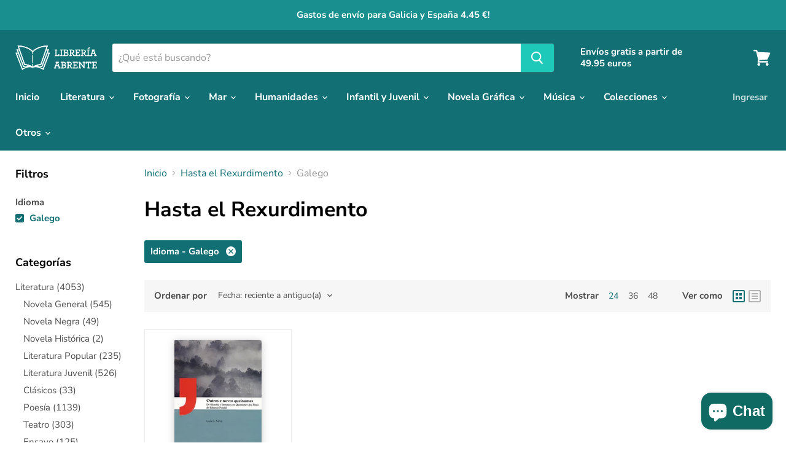

--- FILE ---
content_type: text/html; charset=utf-8
request_url: https://libreriaabrente.es/collections/hasta-el-rexurdimento?constraint=idioma_galego&view=view-24&grid_list
body_size: 27989
content:
<!doctype html>
<html class="no-js no-touch" lang="es">
  <head>
    <meta charset="utf-8">
    <meta http-equiv="x-ua-compatible" content="IE=edge">

    <link rel="preconnect" href="https://cdn.shopify.com">
    <link rel="preconnect" href="https://fonts.shopifycdn.com">
    <link rel="preconnect" href="https://v.shopify.com">
    <link rel="preconnect" href="https://cdn.shopifycloud.com">

    <title>Hasta el Rexurdimento



        
 — Etiquetado &quot;Idioma: Galego&quot;
 — Librería Abrente</title>

    

    
  <link rel="shortcut icon" href="//libreriaabrente.es/cdn/shop/files/favicon_32x32.png?v=1614290294" type="image/png">


    
      <meta name="robots" content="noindex" />
      <link rel="canonical" href="https://libreriaabrente.es/collections/hasta-el-rexurdimento" />
    

    <meta name="viewport" content="width=device-width">

    
    















<meta property="og:site_name" content="Librería Abrente">
<meta property="og:url" content="https://libreriaabrente.es/collections/hasta-el-rexurdimento?constraint=idioma_galego">
<meta property="og:title" content="Hasta el Rexurdimento">
<meta property="og:type" content="website">
<meta property="og:description" content="Librería galega desde 1979. Galicia e a cultura galega a nosa razón de ser.
Tenda online especializada en  libros de literatura galega, mar e cultura mariñeira, medio ambiente, banda deseñada, fotografía, historia, arte, música, tradicións, viaxes,e revistas de Galicia.">













  <meta name="twitter:site" content="@LibreriaAbrente">








<meta name="twitter:title" content="Hasta el Rexurdimento">
<meta name="twitter:description" content="Librería galega desde 1979. Galicia e a cultura galega a nosa razón de ser.
Tenda online especializada en  libros de literatura galega, mar e cultura mariñeira, medio ambiente, banda deseñada, fotografía, historia, arte, música, tradicións, viaxes,e revistas de Galicia.">





    <link rel="preload" href="//libreriaabrente.es/cdn/fonts/nunito_sans/nunitosans_n7.25d963ed46da26098ebeab731e90d8802d989fa5.woff2" as="font" crossorigin="anonymous">
    <link rel="preload" as="style" href="//libreriaabrente.es/cdn/shop/t/5/assets/theme.css?v=103021343133569954271756457194">

    <script>window.performance && window.performance.mark && window.performance.mark('shopify.content_for_header.start');</script><meta name="google-site-verification" content="KQjAPjqLGFI_rvFieil9GDynX5usKaBhsn8Q4cl2Ino">
<meta id="shopify-digital-wallet" name="shopify-digital-wallet" content="/29600972848/digital_wallets/dialog">
<link rel="alternate" type="application/atom+xml" title="Feed" href="/collections/hasta-el-rexurdimento.atom" />
<link rel="alternate" hreflang="x-default" href="https://libreriaabrente.es/collections/hasta-el-rexurdimento?constraint=idioma_galego">
<link rel="alternate" hreflang="es" href="https://libreriaabrente.es/collections/hasta-el-rexurdimento?constraint=idioma_galego">
<link rel="alternate" hreflang="gl" href="https://libreriaabrente.es/gl/collections/hasta-el-rexurdimento?constraint=idioma_galego">
<link rel="alternate" type="application/json+oembed" href="https://libreriaabrente.es/collections/hasta-el-rexurdimento.oembed?constraint=idioma_galego">
<script async="async" src="/checkouts/internal/preloads.js?locale=es-ES"></script>
<script id="shopify-features" type="application/json">{"accessToken":"b474f5ac894173063051917824c56cd8","betas":["rich-media-storefront-analytics"],"domain":"libreriaabrente.es","predictiveSearch":true,"shopId":29600972848,"locale":"es"}</script>
<script>var Shopify = Shopify || {};
Shopify.shop = "libreria-abrente.myshopify.com";
Shopify.locale = "es";
Shopify.currency = {"active":"EUR","rate":"1.0"};
Shopify.country = "ES";
Shopify.theme = {"name":"Empire","id":83019694128,"schema_name":"Empire","schema_version":"5.5.0","theme_store_id":838,"role":"main"};
Shopify.theme.handle = "null";
Shopify.theme.style = {"id":null,"handle":null};
Shopify.cdnHost = "libreriaabrente.es/cdn";
Shopify.routes = Shopify.routes || {};
Shopify.routes.root = "/";</script>
<script type="module">!function(o){(o.Shopify=o.Shopify||{}).modules=!0}(window);</script>
<script>!function(o){function n(){var o=[];function n(){o.push(Array.prototype.slice.apply(arguments))}return n.q=o,n}var t=o.Shopify=o.Shopify||{};t.loadFeatures=n(),t.autoloadFeatures=n()}(window);</script>
<script id="shop-js-analytics" type="application/json">{"pageType":"collection"}</script>
<script defer="defer" async type="module" src="//libreriaabrente.es/cdn/shopifycloud/shop-js/modules/v2/client.init-shop-cart-sync_2Gr3Q33f.es.esm.js"></script>
<script defer="defer" async type="module" src="//libreriaabrente.es/cdn/shopifycloud/shop-js/modules/v2/chunk.common_noJfOIa7.esm.js"></script>
<script defer="defer" async type="module" src="//libreriaabrente.es/cdn/shopifycloud/shop-js/modules/v2/chunk.modal_Deo2FJQo.esm.js"></script>
<script type="module">
  await import("//libreriaabrente.es/cdn/shopifycloud/shop-js/modules/v2/client.init-shop-cart-sync_2Gr3Q33f.es.esm.js");
await import("//libreriaabrente.es/cdn/shopifycloud/shop-js/modules/v2/chunk.common_noJfOIa7.esm.js");
await import("//libreriaabrente.es/cdn/shopifycloud/shop-js/modules/v2/chunk.modal_Deo2FJQo.esm.js");

  window.Shopify.SignInWithShop?.initShopCartSync?.({"fedCMEnabled":true,"windoidEnabled":true});

</script>
<script>(function() {
  var isLoaded = false;
  function asyncLoad() {
    if (isLoaded) return;
    isLoaded = true;
    var urls = ["https:\/\/chimpstatic.com\/mcjs-connected\/js\/users\/df6c82ad450370899c5323267\/f8dd653c68baa2d505c20366c.js?shop=libreria-abrente.myshopify.com"];
    for (var i = 0; i < urls.length; i++) {
      var s = document.createElement('script');
      s.type = 'text/javascript';
      s.async = true;
      s.src = urls[i];
      var x = document.getElementsByTagName('script')[0];
      x.parentNode.insertBefore(s, x);
    }
  };
  if(window.attachEvent) {
    window.attachEvent('onload', asyncLoad);
  } else {
    window.addEventListener('load', asyncLoad, false);
  }
})();</script>
<script id="__st">var __st={"a":29600972848,"offset":3600,"reqid":"55d3fe6c-037b-4ce5-99b9-acc9832d4d53-1769160909","pageurl":"libreriaabrente.es\/collections\/hasta-el-rexurdimento?constraint=idioma_galego\u0026view=view-24\u0026grid_list","u":"59d0989504fb","p":"collection","rtyp":"collection","rid":169632432176};</script>
<script>window.ShopifyPaypalV4VisibilityTracking = true;</script>
<script id="captcha-bootstrap">!function(){'use strict';const t='contact',e='account',n='new_comment',o=[[t,t],['blogs',n],['comments',n],[t,'customer']],c=[[e,'customer_login'],[e,'guest_login'],[e,'recover_customer_password'],[e,'create_customer']],r=t=>t.map((([t,e])=>`form[action*='/${t}']:not([data-nocaptcha='true']) input[name='form_type'][value='${e}']`)).join(','),a=t=>()=>t?[...document.querySelectorAll(t)].map((t=>t.form)):[];function s(){const t=[...o],e=r(t);return a(e)}const i='password',u='form_key',d=['recaptcha-v3-token','g-recaptcha-response','h-captcha-response',i],f=()=>{try{return window.sessionStorage}catch{return}},m='__shopify_v',_=t=>t.elements[u];function p(t,e,n=!1){try{const o=window.sessionStorage,c=JSON.parse(o.getItem(e)),{data:r}=function(t){const{data:e,action:n}=t;return t[m]||n?{data:e,action:n}:{data:t,action:n}}(c);for(const[e,n]of Object.entries(r))t.elements[e]&&(t.elements[e].value=n);n&&o.removeItem(e)}catch(o){console.error('form repopulation failed',{error:o})}}const l='form_type',E='cptcha';function T(t){t.dataset[E]=!0}const w=window,h=w.document,L='Shopify',v='ce_forms',y='captcha';let A=!1;((t,e)=>{const n=(g='f06e6c50-85a8-45c8-87d0-21a2b65856fe',I='https://cdn.shopify.com/shopifycloud/storefront-forms-hcaptcha/ce_storefront_forms_captcha_hcaptcha.v1.5.2.iife.js',D={infoText:'Protegido por hCaptcha',privacyText:'Privacidad',termsText:'Términos'},(t,e,n)=>{const o=w[L][v],c=o.bindForm;if(c)return c(t,g,e,D).then(n);var r;o.q.push([[t,g,e,D],n]),r=I,A||(h.body.append(Object.assign(h.createElement('script'),{id:'captcha-provider',async:!0,src:r})),A=!0)});var g,I,D;w[L]=w[L]||{},w[L][v]=w[L][v]||{},w[L][v].q=[],w[L][y]=w[L][y]||{},w[L][y].protect=function(t,e){n(t,void 0,e),T(t)},Object.freeze(w[L][y]),function(t,e,n,w,h,L){const[v,y,A,g]=function(t,e,n){const i=e?o:[],u=t?c:[],d=[...i,...u],f=r(d),m=r(i),_=r(d.filter((([t,e])=>n.includes(e))));return[a(f),a(m),a(_),s()]}(w,h,L),I=t=>{const e=t.target;return e instanceof HTMLFormElement?e:e&&e.form},D=t=>v().includes(t);t.addEventListener('submit',(t=>{const e=I(t);if(!e)return;const n=D(e)&&!e.dataset.hcaptchaBound&&!e.dataset.recaptchaBound,o=_(e),c=g().includes(e)&&(!o||!o.value);(n||c)&&t.preventDefault(),c&&!n&&(function(t){try{if(!f())return;!function(t){const e=f();if(!e)return;const n=_(t);if(!n)return;const o=n.value;o&&e.removeItem(o)}(t);const e=Array.from(Array(32),(()=>Math.random().toString(36)[2])).join('');!function(t,e){_(t)||t.append(Object.assign(document.createElement('input'),{type:'hidden',name:u})),t.elements[u].value=e}(t,e),function(t,e){const n=f();if(!n)return;const o=[...t.querySelectorAll(`input[type='${i}']`)].map((({name:t})=>t)),c=[...d,...o],r={};for(const[a,s]of new FormData(t).entries())c.includes(a)||(r[a]=s);n.setItem(e,JSON.stringify({[m]:1,action:t.action,data:r}))}(t,e)}catch(e){console.error('failed to persist form',e)}}(e),e.submit())}));const S=(t,e)=>{t&&!t.dataset[E]&&(n(t,e.some((e=>e===t))),T(t))};for(const o of['focusin','change'])t.addEventListener(o,(t=>{const e=I(t);D(e)&&S(e,y())}));const B=e.get('form_key'),M=e.get(l),P=B&&M;t.addEventListener('DOMContentLoaded',(()=>{const t=y();if(P)for(const e of t)e.elements[l].value===M&&p(e,B);[...new Set([...A(),...v().filter((t=>'true'===t.dataset.shopifyCaptcha))])].forEach((e=>S(e,t)))}))}(h,new URLSearchParams(w.location.search),n,t,e,['guest_login'])})(!0,!0)}();</script>
<script integrity="sha256-4kQ18oKyAcykRKYeNunJcIwy7WH5gtpwJnB7kiuLZ1E=" data-source-attribution="shopify.loadfeatures" defer="defer" src="//libreriaabrente.es/cdn/shopifycloud/storefront/assets/storefront/load_feature-a0a9edcb.js" crossorigin="anonymous"></script>
<script data-source-attribution="shopify.dynamic_checkout.dynamic.init">var Shopify=Shopify||{};Shopify.PaymentButton=Shopify.PaymentButton||{isStorefrontPortableWallets:!0,init:function(){window.Shopify.PaymentButton.init=function(){};var t=document.createElement("script");t.src="https://libreriaabrente.es/cdn/shopifycloud/portable-wallets/latest/portable-wallets.es.js",t.type="module",document.head.appendChild(t)}};
</script>
<script data-source-attribution="shopify.dynamic_checkout.buyer_consent">
  function portableWalletsHideBuyerConsent(e){var t=document.getElementById("shopify-buyer-consent"),n=document.getElementById("shopify-subscription-policy-button");t&&n&&(t.classList.add("hidden"),t.setAttribute("aria-hidden","true"),n.removeEventListener("click",e))}function portableWalletsShowBuyerConsent(e){var t=document.getElementById("shopify-buyer-consent"),n=document.getElementById("shopify-subscription-policy-button");t&&n&&(t.classList.remove("hidden"),t.removeAttribute("aria-hidden"),n.addEventListener("click",e))}window.Shopify?.PaymentButton&&(window.Shopify.PaymentButton.hideBuyerConsent=portableWalletsHideBuyerConsent,window.Shopify.PaymentButton.showBuyerConsent=portableWalletsShowBuyerConsent);
</script>
<script data-source-attribution="shopify.dynamic_checkout.cart.bootstrap">document.addEventListener("DOMContentLoaded",(function(){function t(){return document.querySelector("shopify-accelerated-checkout-cart, shopify-accelerated-checkout")}if(t())Shopify.PaymentButton.init();else{new MutationObserver((function(e,n){t()&&(Shopify.PaymentButton.init(),n.disconnect())})).observe(document.body,{childList:!0,subtree:!0})}}));
</script>
<script id='scb4127' type='text/javascript' async='' src='https://libreriaabrente.es/cdn/shopifycloud/privacy-banner/storefront-banner.js'></script>
<script>window.performance && window.performance.mark && window.performance.mark('shopify.content_for_header.end');</script>

    <link href="//libreriaabrente.es/cdn/shop/t/5/assets/theme.css?v=103021343133569954271756457194" rel="stylesheet" type="text/css" media="all" />
    <link href="//libreriaabrente.es/cdn/shop/t/5/assets/ripple.css?v=89494619418437521891595267326" rel="stylesheet" type="text/css" media="all" />
    <link rel="stylesheet" href="https://cdn.shopify.com/shopifycloud/shopify-plyr/v1.0/shopify-plyr.css">

    
    <script>
      window.Theme = window.Theme || {};
      window.Theme.routes = {
        "root_url": "/",
        "account_url": "/account",
        "account_login_url": "https://shopify.com/29600972848/account?locale=es&region_country=ES",
        "account_logout_url": "/account/logout",
        "account_register_url": "https://shopify.com/29600972848/account?locale=es",
        "account_addresses_url": "/account/addresses",
        "collections_url": "/collections",
        "all_products_collection_url": "/collections/all",
        "search_url": "/search",
        "cart_url": "/cart",
        "cart_add_url": "/cart/add",
        "cart_change_url": "/cart/change",
        "cart_clear_url": "/cart/clear",
        "product_recommendations_url": "/recommendations/products",
      };
    </script>
  <script src="https://cdn.shopify.com/extensions/e8878072-2f6b-4e89-8082-94b04320908d/inbox-1254/assets/inbox-chat-loader.js" type="text/javascript" defer="defer"></script>
<meta property="og:image" content="https://cdn.shopify.com/s/files/1/0296/0097/2848/files/120502327_3391376530953863_2354589890648943762_o_ace7064b-7885-4464-bb8f-3f0726f22046.jpg?v=1610188125" />
<meta property="og:image:secure_url" content="https://cdn.shopify.com/s/files/1/0296/0097/2848/files/120502327_3391376530953863_2354589890648943762_o_ace7064b-7885-4464-bb8f-3f0726f22046.jpg?v=1610188125" />
<meta property="og:image:width" content="720" />
<meta property="og:image:height" content="720" />
<link href="https://monorail-edge.shopifysvc.com" rel="dns-prefetch">
<script>(function(){if ("sendBeacon" in navigator && "performance" in window) {try {var session_token_from_headers = performance.getEntriesByType('navigation')[0].serverTiming.find(x => x.name == '_s').description;} catch {var session_token_from_headers = undefined;}var session_cookie_matches = document.cookie.match(/_shopify_s=([^;]*)/);var session_token_from_cookie = session_cookie_matches && session_cookie_matches.length === 2 ? session_cookie_matches[1] : "";var session_token = session_token_from_headers || session_token_from_cookie || "";function handle_abandonment_event(e) {var entries = performance.getEntries().filter(function(entry) {return /monorail-edge.shopifysvc.com/.test(entry.name);});if (!window.abandonment_tracked && entries.length === 0) {window.abandonment_tracked = true;var currentMs = Date.now();var navigation_start = performance.timing.navigationStart;var payload = {shop_id: 29600972848,url: window.location.href,navigation_start,duration: currentMs - navigation_start,session_token,page_type: "collection"};window.navigator.sendBeacon("https://monorail-edge.shopifysvc.com/v1/produce", JSON.stringify({schema_id: "online_store_buyer_site_abandonment/1.1",payload: payload,metadata: {event_created_at_ms: currentMs,event_sent_at_ms: currentMs}}));}}window.addEventListener('pagehide', handle_abandonment_event);}}());</script>
<script id="web-pixels-manager-setup">(function e(e,d,r,n,o){if(void 0===o&&(o={}),!Boolean(null===(a=null===(i=window.Shopify)||void 0===i?void 0:i.analytics)||void 0===a?void 0:a.replayQueue)){var i,a;window.Shopify=window.Shopify||{};var t=window.Shopify;t.analytics=t.analytics||{};var s=t.analytics;s.replayQueue=[],s.publish=function(e,d,r){return s.replayQueue.push([e,d,r]),!0};try{self.performance.mark("wpm:start")}catch(e){}var l=function(){var e={modern:/Edge?\/(1{2}[4-9]|1[2-9]\d|[2-9]\d{2}|\d{4,})\.\d+(\.\d+|)|Firefox\/(1{2}[4-9]|1[2-9]\d|[2-9]\d{2}|\d{4,})\.\d+(\.\d+|)|Chrom(ium|e)\/(9{2}|\d{3,})\.\d+(\.\d+|)|(Maci|X1{2}).+ Version\/(15\.\d+|(1[6-9]|[2-9]\d|\d{3,})\.\d+)([,.]\d+|)( \(\w+\)|)( Mobile\/\w+|) Safari\/|Chrome.+OPR\/(9{2}|\d{3,})\.\d+\.\d+|(CPU[ +]OS|iPhone[ +]OS|CPU[ +]iPhone|CPU IPhone OS|CPU iPad OS)[ +]+(15[._]\d+|(1[6-9]|[2-9]\d|\d{3,})[._]\d+)([._]\d+|)|Android:?[ /-](13[3-9]|1[4-9]\d|[2-9]\d{2}|\d{4,})(\.\d+|)(\.\d+|)|Android.+Firefox\/(13[5-9]|1[4-9]\d|[2-9]\d{2}|\d{4,})\.\d+(\.\d+|)|Android.+Chrom(ium|e)\/(13[3-9]|1[4-9]\d|[2-9]\d{2}|\d{4,})\.\d+(\.\d+|)|SamsungBrowser\/([2-9]\d|\d{3,})\.\d+/,legacy:/Edge?\/(1[6-9]|[2-9]\d|\d{3,})\.\d+(\.\d+|)|Firefox\/(5[4-9]|[6-9]\d|\d{3,})\.\d+(\.\d+|)|Chrom(ium|e)\/(5[1-9]|[6-9]\d|\d{3,})\.\d+(\.\d+|)([\d.]+$|.*Safari\/(?![\d.]+ Edge\/[\d.]+$))|(Maci|X1{2}).+ Version\/(10\.\d+|(1[1-9]|[2-9]\d|\d{3,})\.\d+)([,.]\d+|)( \(\w+\)|)( Mobile\/\w+|) Safari\/|Chrome.+OPR\/(3[89]|[4-9]\d|\d{3,})\.\d+\.\d+|(CPU[ +]OS|iPhone[ +]OS|CPU[ +]iPhone|CPU IPhone OS|CPU iPad OS)[ +]+(10[._]\d+|(1[1-9]|[2-9]\d|\d{3,})[._]\d+)([._]\d+|)|Android:?[ /-](13[3-9]|1[4-9]\d|[2-9]\d{2}|\d{4,})(\.\d+|)(\.\d+|)|Mobile Safari.+OPR\/([89]\d|\d{3,})\.\d+\.\d+|Android.+Firefox\/(13[5-9]|1[4-9]\d|[2-9]\d{2}|\d{4,})\.\d+(\.\d+|)|Android.+Chrom(ium|e)\/(13[3-9]|1[4-9]\d|[2-9]\d{2}|\d{4,})\.\d+(\.\d+|)|Android.+(UC? ?Browser|UCWEB|U3)[ /]?(15\.([5-9]|\d{2,})|(1[6-9]|[2-9]\d|\d{3,})\.\d+)\.\d+|SamsungBrowser\/(5\.\d+|([6-9]|\d{2,})\.\d+)|Android.+MQ{2}Browser\/(14(\.(9|\d{2,})|)|(1[5-9]|[2-9]\d|\d{3,})(\.\d+|))(\.\d+|)|K[Aa][Ii]OS\/(3\.\d+|([4-9]|\d{2,})\.\d+)(\.\d+|)/},d=e.modern,r=e.legacy,n=navigator.userAgent;return n.match(d)?"modern":n.match(r)?"legacy":"unknown"}(),u="modern"===l?"modern":"legacy",c=(null!=n?n:{modern:"",legacy:""})[u],f=function(e){return[e.baseUrl,"/wpm","/b",e.hashVersion,"modern"===e.buildTarget?"m":"l",".js"].join("")}({baseUrl:d,hashVersion:r,buildTarget:u}),m=function(e){var d=e.version,r=e.bundleTarget,n=e.surface,o=e.pageUrl,i=e.monorailEndpoint;return{emit:function(e){var a=e.status,t=e.errorMsg,s=(new Date).getTime(),l=JSON.stringify({metadata:{event_sent_at_ms:s},events:[{schema_id:"web_pixels_manager_load/3.1",payload:{version:d,bundle_target:r,page_url:o,status:a,surface:n,error_msg:t},metadata:{event_created_at_ms:s}}]});if(!i)return console&&console.warn&&console.warn("[Web Pixels Manager] No Monorail endpoint provided, skipping logging."),!1;try{return self.navigator.sendBeacon.bind(self.navigator)(i,l)}catch(e){}var u=new XMLHttpRequest;try{return u.open("POST",i,!0),u.setRequestHeader("Content-Type","text/plain"),u.send(l),!0}catch(e){return console&&console.warn&&console.warn("[Web Pixels Manager] Got an unhandled error while logging to Monorail."),!1}}}}({version:r,bundleTarget:l,surface:e.surface,pageUrl:self.location.href,monorailEndpoint:e.monorailEndpoint});try{o.browserTarget=l,function(e){var d=e.src,r=e.async,n=void 0===r||r,o=e.onload,i=e.onerror,a=e.sri,t=e.scriptDataAttributes,s=void 0===t?{}:t,l=document.createElement("script"),u=document.querySelector("head"),c=document.querySelector("body");if(l.async=n,l.src=d,a&&(l.integrity=a,l.crossOrigin="anonymous"),s)for(var f in s)if(Object.prototype.hasOwnProperty.call(s,f))try{l.dataset[f]=s[f]}catch(e){}if(o&&l.addEventListener("load",o),i&&l.addEventListener("error",i),u)u.appendChild(l);else{if(!c)throw new Error("Did not find a head or body element to append the script");c.appendChild(l)}}({src:f,async:!0,onload:function(){if(!function(){var e,d;return Boolean(null===(d=null===(e=window.Shopify)||void 0===e?void 0:e.analytics)||void 0===d?void 0:d.initialized)}()){var d=window.webPixelsManager.init(e)||void 0;if(d){var r=window.Shopify.analytics;r.replayQueue.forEach((function(e){var r=e[0],n=e[1],o=e[2];d.publishCustomEvent(r,n,o)})),r.replayQueue=[],r.publish=d.publishCustomEvent,r.visitor=d.visitor,r.initialized=!0}}},onerror:function(){return m.emit({status:"failed",errorMsg:"".concat(f," has failed to load")})},sri:function(e){var d=/^sha384-[A-Za-z0-9+/=]+$/;return"string"==typeof e&&d.test(e)}(c)?c:"",scriptDataAttributes:o}),m.emit({status:"loading"})}catch(e){m.emit({status:"failed",errorMsg:(null==e?void 0:e.message)||"Unknown error"})}}})({shopId: 29600972848,storefrontBaseUrl: "https://libreriaabrente.es",extensionsBaseUrl: "https://extensions.shopifycdn.com/cdn/shopifycloud/web-pixels-manager",monorailEndpoint: "https://monorail-edge.shopifysvc.com/unstable/produce_batch",surface: "storefront-renderer",enabledBetaFlags: ["2dca8a86"],webPixelsConfigList: [{"id":"1040613723","configuration":"{\"config\":\"{\\\"pixel_id\\\":\\\"G-M6CVLGEWCY\\\",\\\"target_country\\\":\\\"ES\\\",\\\"gtag_events\\\":[{\\\"type\\\":\\\"search\\\",\\\"action_label\\\":[\\\"G-M6CVLGEWCY\\\",\\\"AW-16643452205\\\/vL61CNSX3MIZEK3am4A-\\\"]},{\\\"type\\\":\\\"begin_checkout\\\",\\\"action_label\\\":[\\\"G-M6CVLGEWCY\\\",\\\"AW-16643452205\\\/CFwkCNqX3MIZEK3am4A-\\\"]},{\\\"type\\\":\\\"view_item\\\",\\\"action_label\\\":[\\\"G-M6CVLGEWCY\\\",\\\"AW-16643452205\\\/MYh6CNGX3MIZEK3am4A-\\\",\\\"MC-L8HT1T5D7W\\\"]},{\\\"type\\\":\\\"purchase\\\",\\\"action_label\\\":[\\\"G-M6CVLGEWCY\\\",\\\"AW-16643452205\\\/QQnPCMuX3MIZEK3am4A-\\\",\\\"MC-L8HT1T5D7W\\\"]},{\\\"type\\\":\\\"page_view\\\",\\\"action_label\\\":[\\\"G-M6CVLGEWCY\\\",\\\"AW-16643452205\\\/3_IjCM6X3MIZEK3am4A-\\\",\\\"MC-L8HT1T5D7W\\\"]},{\\\"type\\\":\\\"add_payment_info\\\",\\\"action_label\\\":[\\\"G-M6CVLGEWCY\\\",\\\"AW-16643452205\\\/IQavCJmY3MIZEK3am4A-\\\"]},{\\\"type\\\":\\\"add_to_cart\\\",\\\"action_label\\\":[\\\"G-M6CVLGEWCY\\\",\\\"AW-16643452205\\\/Zzc_CNeX3MIZEK3am4A-\\\"]}],\\\"enable_monitoring_mode\\\":false}\"}","eventPayloadVersion":"v1","runtimeContext":"OPEN","scriptVersion":"b2a88bafab3e21179ed38636efcd8a93","type":"APP","apiClientId":1780363,"privacyPurposes":[],"dataSharingAdjustments":{"protectedCustomerApprovalScopes":["read_customer_address","read_customer_email","read_customer_name","read_customer_personal_data","read_customer_phone"]}},{"id":"443056475","configuration":"{\"pixel_id\":\"3492285130995830\",\"pixel_type\":\"facebook_pixel\",\"metaapp_system_user_token\":\"-\"}","eventPayloadVersion":"v1","runtimeContext":"OPEN","scriptVersion":"ca16bc87fe92b6042fbaa3acc2fbdaa6","type":"APP","apiClientId":2329312,"privacyPurposes":["ANALYTICS","MARKETING","SALE_OF_DATA"],"dataSharingAdjustments":{"protectedCustomerApprovalScopes":["read_customer_address","read_customer_email","read_customer_name","read_customer_personal_data","read_customer_phone"]}},{"id":"shopify-app-pixel","configuration":"{}","eventPayloadVersion":"v1","runtimeContext":"STRICT","scriptVersion":"0450","apiClientId":"shopify-pixel","type":"APP","privacyPurposes":["ANALYTICS","MARKETING"]},{"id":"shopify-custom-pixel","eventPayloadVersion":"v1","runtimeContext":"LAX","scriptVersion":"0450","apiClientId":"shopify-pixel","type":"CUSTOM","privacyPurposes":["ANALYTICS","MARKETING"]}],isMerchantRequest: false,initData: {"shop":{"name":"Librería Abrente","paymentSettings":{"currencyCode":"EUR"},"myshopifyDomain":"libreria-abrente.myshopify.com","countryCode":"ES","storefrontUrl":"https:\/\/libreriaabrente.es"},"customer":null,"cart":null,"checkout":null,"productVariants":[],"purchasingCompany":null},},"https://libreriaabrente.es/cdn","fcfee988w5aeb613cpc8e4bc33m6693e112",{"modern":"","legacy":""},{"shopId":"29600972848","storefrontBaseUrl":"https:\/\/libreriaabrente.es","extensionBaseUrl":"https:\/\/extensions.shopifycdn.com\/cdn\/shopifycloud\/web-pixels-manager","surface":"storefront-renderer","enabledBetaFlags":"[\"2dca8a86\"]","isMerchantRequest":"false","hashVersion":"fcfee988w5aeb613cpc8e4bc33m6693e112","publish":"custom","events":"[[\"page_viewed\",{}],[\"collection_viewed\",{\"collection\":{\"id\":\"169632432176\",\"title\":\"Hasta el Rexurdimento\",\"productVariants\":[{\"price\":{\"amount\":15.0,\"currencyCode\":\"EUR\"},\"product\":{\"title\":\"OUTROS E NOVOS QUEIXUMES\",\"vendor\":\"Luís G. Soto\",\"id\":\"4763130134576\",\"untranslatedTitle\":\"OUTROS E NOVOS QUEIXUMES\",\"url\":\"\/products\/outros-e-novos-queixumes\",\"type\":\"Libros\"},\"id\":\"32797920264240\",\"image\":{\"src\":\"\/\/libreriaabrente.es\/cdn\/shop\/products\/Outrosenovosqueixumes.jpg?v=1613763257\"},\"sku\":\"9788417595401\",\"title\":\"Default Title\",\"untranslatedTitle\":\"Default Title\"}]}}]]"});</script><script>
  window.ShopifyAnalytics = window.ShopifyAnalytics || {};
  window.ShopifyAnalytics.meta = window.ShopifyAnalytics.meta || {};
  window.ShopifyAnalytics.meta.currency = 'EUR';
  var meta = {"products":[{"id":4763130134576,"gid":"gid:\/\/shopify\/Product\/4763130134576","vendor":"Luís G. Soto","type":"Libros","handle":"outros-e-novos-queixumes","variants":[{"id":32797920264240,"price":1500,"name":"OUTROS E NOVOS QUEIXUMES","public_title":null,"sku":"9788417595401"}],"remote":false}],"page":{"pageType":"collection","resourceType":"collection","resourceId":169632432176,"requestId":"55d3fe6c-037b-4ce5-99b9-acc9832d4d53-1769160909"}};
  for (var attr in meta) {
    window.ShopifyAnalytics.meta[attr] = meta[attr];
  }
</script>
<script class="analytics">
  (function () {
    var customDocumentWrite = function(content) {
      var jquery = null;

      if (window.jQuery) {
        jquery = window.jQuery;
      } else if (window.Checkout && window.Checkout.$) {
        jquery = window.Checkout.$;
      }

      if (jquery) {
        jquery('body').append(content);
      }
    };

    var hasLoggedConversion = function(token) {
      if (token) {
        return document.cookie.indexOf('loggedConversion=' + token) !== -1;
      }
      return false;
    }

    var setCookieIfConversion = function(token) {
      if (token) {
        var twoMonthsFromNow = new Date(Date.now());
        twoMonthsFromNow.setMonth(twoMonthsFromNow.getMonth() + 2);

        document.cookie = 'loggedConversion=' + token + '; expires=' + twoMonthsFromNow;
      }
    }

    var trekkie = window.ShopifyAnalytics.lib = window.trekkie = window.trekkie || [];
    if (trekkie.integrations) {
      return;
    }
    trekkie.methods = [
      'identify',
      'page',
      'ready',
      'track',
      'trackForm',
      'trackLink'
    ];
    trekkie.factory = function(method) {
      return function() {
        var args = Array.prototype.slice.call(arguments);
        args.unshift(method);
        trekkie.push(args);
        return trekkie;
      };
    };
    for (var i = 0; i < trekkie.methods.length; i++) {
      var key = trekkie.methods[i];
      trekkie[key] = trekkie.factory(key);
    }
    trekkie.load = function(config) {
      trekkie.config = config || {};
      trekkie.config.initialDocumentCookie = document.cookie;
      var first = document.getElementsByTagName('script')[0];
      var script = document.createElement('script');
      script.type = 'text/javascript';
      script.onerror = function(e) {
        var scriptFallback = document.createElement('script');
        scriptFallback.type = 'text/javascript';
        scriptFallback.onerror = function(error) {
                var Monorail = {
      produce: function produce(monorailDomain, schemaId, payload) {
        var currentMs = new Date().getTime();
        var event = {
          schema_id: schemaId,
          payload: payload,
          metadata: {
            event_created_at_ms: currentMs,
            event_sent_at_ms: currentMs
          }
        };
        return Monorail.sendRequest("https://" + monorailDomain + "/v1/produce", JSON.stringify(event));
      },
      sendRequest: function sendRequest(endpointUrl, payload) {
        // Try the sendBeacon API
        if (window && window.navigator && typeof window.navigator.sendBeacon === 'function' && typeof window.Blob === 'function' && !Monorail.isIos12()) {
          var blobData = new window.Blob([payload], {
            type: 'text/plain'
          });

          if (window.navigator.sendBeacon(endpointUrl, blobData)) {
            return true;
          } // sendBeacon was not successful

        } // XHR beacon

        var xhr = new XMLHttpRequest();

        try {
          xhr.open('POST', endpointUrl);
          xhr.setRequestHeader('Content-Type', 'text/plain');
          xhr.send(payload);
        } catch (e) {
          console.log(e);
        }

        return false;
      },
      isIos12: function isIos12() {
        return window.navigator.userAgent.lastIndexOf('iPhone; CPU iPhone OS 12_') !== -1 || window.navigator.userAgent.lastIndexOf('iPad; CPU OS 12_') !== -1;
      }
    };
    Monorail.produce('monorail-edge.shopifysvc.com',
      'trekkie_storefront_load_errors/1.1',
      {shop_id: 29600972848,
      theme_id: 83019694128,
      app_name: "storefront",
      context_url: window.location.href,
      source_url: "//libreriaabrente.es/cdn/s/trekkie.storefront.8d95595f799fbf7e1d32231b9a28fd43b70c67d3.min.js"});

        };
        scriptFallback.async = true;
        scriptFallback.src = '//libreriaabrente.es/cdn/s/trekkie.storefront.8d95595f799fbf7e1d32231b9a28fd43b70c67d3.min.js';
        first.parentNode.insertBefore(scriptFallback, first);
      };
      script.async = true;
      script.src = '//libreriaabrente.es/cdn/s/trekkie.storefront.8d95595f799fbf7e1d32231b9a28fd43b70c67d3.min.js';
      first.parentNode.insertBefore(script, first);
    };
    trekkie.load(
      {"Trekkie":{"appName":"storefront","development":false,"defaultAttributes":{"shopId":29600972848,"isMerchantRequest":null,"themeId":83019694128,"themeCityHash":"17979252808346600981","contentLanguage":"es","currency":"EUR","eventMetadataId":"0374bd91-2fa6-4509-ac57-62aa5339a3e5"},"isServerSideCookieWritingEnabled":true,"monorailRegion":"shop_domain","enabledBetaFlags":["65f19447"]},"Session Attribution":{},"S2S":{"facebookCapiEnabled":true,"source":"trekkie-storefront-renderer","apiClientId":580111}}
    );

    var loaded = false;
    trekkie.ready(function() {
      if (loaded) return;
      loaded = true;

      window.ShopifyAnalytics.lib = window.trekkie;

      var originalDocumentWrite = document.write;
      document.write = customDocumentWrite;
      try { window.ShopifyAnalytics.merchantGoogleAnalytics.call(this); } catch(error) {};
      document.write = originalDocumentWrite;

      window.ShopifyAnalytics.lib.page(null,{"pageType":"collection","resourceType":"collection","resourceId":169632432176,"requestId":"55d3fe6c-037b-4ce5-99b9-acc9832d4d53-1769160909","shopifyEmitted":true});

      var match = window.location.pathname.match(/checkouts\/(.+)\/(thank_you|post_purchase)/)
      var token = match? match[1]: undefined;
      if (!hasLoggedConversion(token)) {
        setCookieIfConversion(token);
        window.ShopifyAnalytics.lib.track("Viewed Product Category",{"currency":"EUR","category":"Collection: hasta-el-rexurdimento","collectionName":"hasta-el-rexurdimento","collectionId":169632432176,"nonInteraction":true},undefined,undefined,{"shopifyEmitted":true});
      }
    });


        var eventsListenerScript = document.createElement('script');
        eventsListenerScript.async = true;
        eventsListenerScript.src = "//libreriaabrente.es/cdn/shopifycloud/storefront/assets/shop_events_listener-3da45d37.js";
        document.getElementsByTagName('head')[0].appendChild(eventsListenerScript);

})();</script>
  <script>
  if (!window.ga || (window.ga && typeof window.ga !== 'function')) {
    window.ga = function ga() {
      (window.ga.q = window.ga.q || []).push(arguments);
      if (window.Shopify && window.Shopify.analytics && typeof window.Shopify.analytics.publish === 'function') {
        window.Shopify.analytics.publish("ga_stub_called", {}, {sendTo: "google_osp_migration"});
      }
      console.error("Shopify's Google Analytics stub called with:", Array.from(arguments), "\nSee https://help.shopify.com/manual/promoting-marketing/pixels/pixel-migration#google for more information.");
    };
    if (window.Shopify && window.Shopify.analytics && typeof window.Shopify.analytics.publish === 'function') {
      window.Shopify.analytics.publish("ga_stub_initialized", {}, {sendTo: "google_osp_migration"});
    }
  }
</script>
<script
  defer
  src="https://libreriaabrente.es/cdn/shopifycloud/perf-kit/shopify-perf-kit-3.0.4.min.js"
  data-application="storefront-renderer"
  data-shop-id="29600972848"
  data-render-region="gcp-us-east1"
  data-page-type="collection"
  data-theme-instance-id="83019694128"
  data-theme-name="Empire"
  data-theme-version="5.5.0"
  data-monorail-region="shop_domain"
  data-resource-timing-sampling-rate="10"
  data-shs="true"
  data-shs-beacon="true"
  data-shs-export-with-fetch="true"
  data-shs-logs-sample-rate="1"
  data-shs-beacon-endpoint="https://libreriaabrente.es/api/collect"
></script>
</head>

  <body class="template-collection" data-instant-allow-query-string >
    <script>
      document.documentElement.className=document.documentElement.className.replace(/\bno-js\b/,'js');
      if(window.Shopify&&window.Shopify.designMode)document.documentElement.className+=' in-theme-editor';
      if(('ontouchstart' in window)||window.DocumentTouch&&document instanceof DocumentTouch)document.documentElement.className=document.documentElement.className.replace(/\bno-touch\b/,'has-touch');
    </script>
    <a class="skip-to-main" href="#site-main">Ir a contenido</a>
    <div id="shopify-section-static-announcement" class="shopify-section site-announcement"><script
  type="application/json"
  data-section-id="static-announcement"
  data-section-type="static-announcement">
</script>









  
    <div
      class="
        announcement-bar
        
      "
      style="
        color: #ffffff;
        background: #198f8f;
      ">
      

      
        <div class="announcement-bar-text">
          Gastos de envío para Galicia y España 4.45 €!
        </div>
      

      <div class="announcement-bar-text-mobile">
        
          Gastos de envío 4.45€!
        
      </div>
    </div>
  


</div>
    <header
      class="site-header site-header-nav--open"
      role="banner"
      data-site-header
    >
      <div id="shopify-section-static-header" class="shopify-section site-header-wrapper"><script
  type="application/json"
  data-section-id="static-header"
  data-section-type="static-header"
  data-section-data>
  {
    "settings": {
      "sticky_header": true,
      "live_search": {
        "enable": true,
        "enable_images": true,
        "enable_content": true,
        "money_format": "€{{amount_with_comma_separator}}",
        "show_mobile_search_bar": true,
        "context": {
          "view_all_results": "Ver todos los resultados",
          "view_all_products": "Ver todos los productos",
          "content_results": {
            "title": "Publicaciones y páginas",
            "no_results": "No hay resultados."
          },
          "no_results_products": {
            "title": "No hay productos para “*terms*”.",
            "title_in_category": "No hay productos para \u0026quot;*terms*\u0026quot; en *category*.",
            "message": "Lo sentimos, no pudimos encontrar ninguna coincidencia."
          }
        }
      }
    }
  }
</script>




<style data-shopify>
  .site-logo {
    max-width: 150px;
  }

  .site-logo-image {
    max-height: 50px;
  }
</style>

<div
  class="
    site-header-main
    
  "
  data-site-header-main
  data-site-header-sticky
  
    data-site-header-mobile-search-bar
  
>
  <button class="site-header-menu-toggle" data-menu-toggle>
    <div class="site-header-menu-toggle--button" tabindex="-1">
      <span class="toggle-icon--bar toggle-icon--bar-top"></span>
      <span class="toggle-icon--bar toggle-icon--bar-middle"></span>
      <span class="toggle-icon--bar toggle-icon--bar-bottom"></span>
      <span class="visually-hidden">Menú</span>
    </div>
  </button>

  

  <div
    class="
      site-header-main-content
      
    "
  >
    <div class="site-header-logo">
      <a
        class="site-logo"
        href="/">
        
          
          

          

  

  <img
    
      src="//libreriaabrente.es/cdn/shop/files/logo-abrente_250x94.png?v=1614289584"
    
    alt=""

    
      data-rimg
      srcset="//libreriaabrente.es/cdn/shop/files/logo-abrente_250x94.png?v=1614289584 1x"
    

    class="site-logo-image"
    
    
  >




        
      </a>
    </div>

    



<div class="live-search" data-live-search><form
    class="
      live-search-form
      form-fields-inline
      
    "
    action="/search"
    method="get"
    role="search"
    aria-label="Product"
    data-live-search-form
  >
    <input type="hidden" name="type" value="article,page,product">
    <div class="form-field no-label"><input
        class="form-field-input live-search-form-field"
        type="text"
        name="q"
        aria-label="Buscar"
        placeholder="¿Qué está buscando?"
        
        autocomplete="off"
        data-live-search-input>
      <button
        class="live-search-takeover-cancel"
        type="button"
        data-live-search-takeover-cancel>
        Cancelar
      </button>

      <button
        class="live-search-button"
        type="submit"
        aria-label="Buscar"
        data-live-search-submit
      >
        <span class="search-icon search-icon--inactive">
          <svg
  aria-hidden="true"
  focusable="false"
  role="presentation"
  xmlns="http://www.w3.org/2000/svg"
  width="20"
  height="21"
  viewBox="0 0 20 21"
>
  <path fill="currentColor" fill-rule="evenodd" d="M12.514 14.906a8.264 8.264 0 0 1-4.322 1.21C3.668 16.116 0 12.513 0 8.07 0 3.626 3.668.023 8.192.023c4.525 0 8.193 3.603 8.193 8.047 0 2.033-.769 3.89-2.035 5.307l4.999 5.552-1.775 1.597-5.06-5.62zm-4.322-.843c3.37 0 6.102-2.684 6.102-5.993 0-3.31-2.732-5.994-6.102-5.994S2.09 4.76 2.09 8.07c0 3.31 2.732 5.993 6.102 5.993z"/>
</svg>
        </span>
        <span class="search-icon search-icon--active">
          <svg
  aria-hidden="true"
  focusable="false"
  role="presentation"
  width="26"
  height="26"
  viewBox="0 0 26 26"
  xmlns="http://www.w3.org/2000/svg"
>
  <g fill-rule="nonzero" fill="currentColor">
    <path d="M13 26C5.82 26 0 20.18 0 13S5.82 0 13 0s13 5.82 13 13-5.82 13-13 13zm0-3.852a9.148 9.148 0 1 0 0-18.296 9.148 9.148 0 0 0 0 18.296z" opacity=".29"/><path d="M13 26c7.18 0 13-5.82 13-13a1.926 1.926 0 0 0-3.852 0A9.148 9.148 0 0 1 13 22.148 1.926 1.926 0 0 0 13 26z"/>
  </g>
</svg>
        </span>
      </button>
    </div>

    <div class="search-flydown" data-live-search-flydown>
      <div class="search-flydown--placeholder" data-live-search-placeholder>
        <div class="search-flydown--product-items">
          
            <a class="search-flydown--product search-flydown--product" href="#">
              
                <div class="search-flydown--product-image">
                  <svg class="placeholder--image placeholder--content-image" xmlns="http://www.w3.org/2000/svg" viewBox="0 0 525.5 525.5"><path d="M324.5 212.7H203c-1.6 0-2.8 1.3-2.8 2.8V308c0 1.6 1.3 2.8 2.8 2.8h121.6c1.6 0 2.8-1.3 2.8-2.8v-92.5c0-1.6-1.3-2.8-2.9-2.8zm1.1 95.3c0 .6-.5 1.1-1.1 1.1H203c-.6 0-1.1-.5-1.1-1.1v-92.5c0-.6.5-1.1 1.1-1.1h121.6c.6 0 1.1.5 1.1 1.1V308z"/><path d="M210.4 299.5H240v.1s.1 0 .2-.1h75.2v-76.2h-105v76.2zm1.8-7.2l20-20c1.6-1.6 3.8-2.5 6.1-2.5s4.5.9 6.1 2.5l1.5 1.5 16.8 16.8c-12.9 3.3-20.7 6.3-22.8 7.2h-27.7v-5.5zm101.5-10.1c-20.1 1.7-36.7 4.8-49.1 7.9l-16.9-16.9 26.3-26.3c1.6-1.6 3.8-2.5 6.1-2.5s4.5.9 6.1 2.5l27.5 27.5v7.8zm-68.9 15.5c9.7-3.5 33.9-10.9 68.9-13.8v13.8h-68.9zm68.9-72.7v46.8l-26.2-26.2c-1.9-1.9-4.5-3-7.3-3s-5.4 1.1-7.3 3l-26.3 26.3-.9-.9c-1.9-1.9-4.5-3-7.3-3s-5.4 1.1-7.3 3l-18.8 18.8V225h101.4z"/><path d="M232.8 254c4.6 0 8.3-3.7 8.3-8.3s-3.7-8.3-8.3-8.3-8.3 3.7-8.3 8.3 3.7 8.3 8.3 8.3zm0-14.9c3.6 0 6.6 2.9 6.6 6.6s-2.9 6.6-6.6 6.6-6.6-2.9-6.6-6.6 3-6.6 6.6-6.6z"/></svg>
                </div>
              

              <div class="search-flydown--product-text">
                <span class="search-flydown--product-title placeholder--content-text"></span>
                <span class="search-flydown--product-price placeholder--content-text"></span>
              </div>
            </a>
          
            <a class="search-flydown--product search-flydown--product" href="#">
              
                <div class="search-flydown--product-image">
                  <svg class="placeholder--image placeholder--content-image" xmlns="http://www.w3.org/2000/svg" viewBox="0 0 525.5 525.5"><path d="M324.5 212.7H203c-1.6 0-2.8 1.3-2.8 2.8V308c0 1.6 1.3 2.8 2.8 2.8h121.6c1.6 0 2.8-1.3 2.8-2.8v-92.5c0-1.6-1.3-2.8-2.9-2.8zm1.1 95.3c0 .6-.5 1.1-1.1 1.1H203c-.6 0-1.1-.5-1.1-1.1v-92.5c0-.6.5-1.1 1.1-1.1h121.6c.6 0 1.1.5 1.1 1.1V308z"/><path d="M210.4 299.5H240v.1s.1 0 .2-.1h75.2v-76.2h-105v76.2zm1.8-7.2l20-20c1.6-1.6 3.8-2.5 6.1-2.5s4.5.9 6.1 2.5l1.5 1.5 16.8 16.8c-12.9 3.3-20.7 6.3-22.8 7.2h-27.7v-5.5zm101.5-10.1c-20.1 1.7-36.7 4.8-49.1 7.9l-16.9-16.9 26.3-26.3c1.6-1.6 3.8-2.5 6.1-2.5s4.5.9 6.1 2.5l27.5 27.5v7.8zm-68.9 15.5c9.7-3.5 33.9-10.9 68.9-13.8v13.8h-68.9zm68.9-72.7v46.8l-26.2-26.2c-1.9-1.9-4.5-3-7.3-3s-5.4 1.1-7.3 3l-26.3 26.3-.9-.9c-1.9-1.9-4.5-3-7.3-3s-5.4 1.1-7.3 3l-18.8 18.8V225h101.4z"/><path d="M232.8 254c4.6 0 8.3-3.7 8.3-8.3s-3.7-8.3-8.3-8.3-8.3 3.7-8.3 8.3 3.7 8.3 8.3 8.3zm0-14.9c3.6 0 6.6 2.9 6.6 6.6s-2.9 6.6-6.6 6.6-6.6-2.9-6.6-6.6 3-6.6 6.6-6.6z"/></svg>
                </div>
              

              <div class="search-flydown--product-text">
                <span class="search-flydown--product-title placeholder--content-text"></span>
                <span class="search-flydown--product-price placeholder--content-text"></span>
              </div>
            </a>
          
            <a class="search-flydown--product search-flydown--product" href="#">
              
                <div class="search-flydown--product-image">
                  <svg class="placeholder--image placeholder--content-image" xmlns="http://www.w3.org/2000/svg" viewBox="0 0 525.5 525.5"><path d="M324.5 212.7H203c-1.6 0-2.8 1.3-2.8 2.8V308c0 1.6 1.3 2.8 2.8 2.8h121.6c1.6 0 2.8-1.3 2.8-2.8v-92.5c0-1.6-1.3-2.8-2.9-2.8zm1.1 95.3c0 .6-.5 1.1-1.1 1.1H203c-.6 0-1.1-.5-1.1-1.1v-92.5c0-.6.5-1.1 1.1-1.1h121.6c.6 0 1.1.5 1.1 1.1V308z"/><path d="M210.4 299.5H240v.1s.1 0 .2-.1h75.2v-76.2h-105v76.2zm1.8-7.2l20-20c1.6-1.6 3.8-2.5 6.1-2.5s4.5.9 6.1 2.5l1.5 1.5 16.8 16.8c-12.9 3.3-20.7 6.3-22.8 7.2h-27.7v-5.5zm101.5-10.1c-20.1 1.7-36.7 4.8-49.1 7.9l-16.9-16.9 26.3-26.3c1.6-1.6 3.8-2.5 6.1-2.5s4.5.9 6.1 2.5l27.5 27.5v7.8zm-68.9 15.5c9.7-3.5 33.9-10.9 68.9-13.8v13.8h-68.9zm68.9-72.7v46.8l-26.2-26.2c-1.9-1.9-4.5-3-7.3-3s-5.4 1.1-7.3 3l-26.3 26.3-.9-.9c-1.9-1.9-4.5-3-7.3-3s-5.4 1.1-7.3 3l-18.8 18.8V225h101.4z"/><path d="M232.8 254c4.6 0 8.3-3.7 8.3-8.3s-3.7-8.3-8.3-8.3-8.3 3.7-8.3 8.3 3.7 8.3 8.3 8.3zm0-14.9c3.6 0 6.6 2.9 6.6 6.6s-2.9 6.6-6.6 6.6-6.6-2.9-6.6-6.6 3-6.6 6.6-6.6z"/></svg>
                </div>
              

              <div class="search-flydown--product-text">
                <span class="search-flydown--product-title placeholder--content-text"></span>
                <span class="search-flydown--product-price placeholder--content-text"></span>
              </div>
            </a>
          
        </div>
      </div>

      <div class="search-flydown--results search-flydown--results--content-enabled" data-live-search-results></div>

      
    </div>
  </form>
</div>


    
      <div class="small-promo">
        

        <div class="small-promo-content">
          
            <span class="small-promo-heading">
              Envíos gratis a partir de 49.95 euros
            </span>
          

          
            <div class="small-promo-text-mobile">
              <p>en pedidos superiores a 49,95€</p>
            </div>
          

          
        </div>

        

      </div>

    
  </div>

  <div class="site-header-cart">
    <a class="site-header-cart--button" href="/cart">
      <span
        class="site-header-cart--count "
        data-header-cart-count="">
      </span>

      <svg
  aria-hidden="true"
  focusable="false"
  role="presentation"
  width="28"
  height="26"
  viewBox="0 10 28 26"
  xmlns="http://www.w3.org/2000/svg"
>
  <path fill="currentColor" fill-rule="evenodd" d="M26.15 14.488L6.977 13.59l-.666-2.661C6.159 10.37 5.704 10 5.127 10H1.213C.547 10 0 10.558 0 11.238c0 .68.547 1.238 1.213 1.238h2.974l3.337 13.249-.82 3.465c-.092.371 0 .774.212 1.053.243.31.576.465.94.465H22.72c.667 0 1.214-.558 1.214-1.239 0-.68-.547-1.238-1.214-1.238H9.434l.333-1.423 12.135-.589c.455-.03.85-.31 1.032-.712l4.247-9.286c.181-.34.151-.774-.06-1.144-.212-.34-.577-.589-.97-.589zM22.297 36c-1.256 0-2.275-1.04-2.275-2.321 0-1.282 1.019-2.322 2.275-2.322s2.275 1.04 2.275 2.322c0 1.281-1.02 2.321-2.275 2.321zM10.92 33.679C10.92 34.96 9.9 36 8.646 36 7.39 36 6.37 34.96 6.37 33.679c0-1.282 1.019-2.322 2.275-2.322s2.275 1.04 2.275 2.322z"/>
</svg>
      <span class="visually-hidden">Ver carrito</span>
    </a>
  </div>
</div>

<div
  class="
    site-navigation-wrapper

    
      site-navigation--has-actions
    

    
  "
  data-site-navigation
  id="site-header-nav"
>
  <nav
    class="site-navigation"
    aria-label="Principal"
  >
    




<ul
  class="navmenu navmenu-depth-1"
  data-navmenu
  aria-label="Navegación Principal"
>
  
    
    

    
    
    
    
    
<li
      class="navmenu-item            navmenu-id-inicio      "
      
      
      
    >
      <a
        class="navmenu-link  "
        href="/"
        
      >
        Inicio
        
      </a>

      
    </li>
  
    
    

    
    
    
    
    
<li
      class="navmenu-item      navmenu-item-parent      navmenu-id-literatura      "
      
      data-navmenu-parent
      
    >
      <a
        class="navmenu-link navmenu-link-parent "
        href="/collections/literatura"
        
          aria-haspopup="true"
          aria-expanded="false"
        
      >
        Literatura
        
          <span
            class="navmenu-icon navmenu-icon-depth-1"
            data-navmenu-trigger
          >
            <svg
  aria-hidden="true"
  focusable="false"
  role="presentation"
  width="8"
  height="6"
  viewBox="0 0 8 6"
  fill="none"
  xmlns="http://www.w3.org/2000/svg"
>
<path class="icon-chevron-down-left" d="M4 4.5L7 1.5" stroke="currentColor" stroke-width="1.25" stroke-linecap="square"/>
<path class="icon-chevron-down-right" d="M4 4.5L1 1.5" stroke="currentColor" stroke-width="1.25" stroke-linecap="square"/>
</svg>

          </span>
        
      </a>

      
        








<ul
  class="navmenu navmenu-depth-2 navmenu-submenu"
  data-navmenu
  
  data-navmenu-submenu
  aria-label="Navegación Principal"
>
  
    

    
    

    
    

    
      <li
        class="navmenu-item navmenu-id-novela-general"
      >
        <a
          class="navmenu-link "
          href="/collections/novela-general"
        >
          Novela General
</a>
      </li>
    
  
    

    
    

    
    

    
      <li
        class="navmenu-item navmenu-id-novela-negra"
      >
        <a
          class="navmenu-link "
          href="/collections/novela-negra"
        >
          Novela Negra
</a>
      </li>
    
  
    

    
    

    
    

    
      <li
        class="navmenu-item navmenu-id-novela-historica"
      >
        <a
          class="navmenu-link "
          href="/collections/novela-historica"
        >
          Novela Histórica
</a>
      </li>
    
  
    

    
    

    
    

    
      <li
        class="navmenu-item navmenu-id-literatura-popular"
      >
        <a
          class="navmenu-link "
          href="/collections/literatura-popular"
        >
          Literatura Popular
</a>
      </li>
    
  
    

    
    

    
    

    
      <li
        class="navmenu-item navmenu-id-literatura-juvenil"
      >
        <a
          class="navmenu-link "
          href="/collections/literatura-juvenil"
        >
          Literatura Juvenil
</a>
      </li>
    
  
    

    
    

    
    

    
      <li
        class="navmenu-item navmenu-id-poesia"
      >
        <a
          class="navmenu-link "
          href="/collections/poesia"
        >
          Poesía
</a>
      </li>
    
  
    

    
    

    
    

    
      <li
        class="navmenu-item navmenu-id-teatro"
      >
        <a
          class="navmenu-link "
          href="/collections/teatro"
        >
          Teatro
</a>
      </li>
    
  
    

    
    

    
    

    
      <li
        class="navmenu-item navmenu-id-ensayo"
      >
        <a
          class="navmenu-link "
          href="/collections/ensayo"
        >
          Ensayo
</a>
      </li>
    
  
    

    
    

    
    

    
      <li
        class="navmenu-item navmenu-id-rsalia-de-castro"
      >
        <a
          class="navmenu-link "
          href="/collections/rosalia-de-castro"
        >
          Rsalía de Castro
</a>
      </li>
    
  
    

    
    

    
    

    
      <li
        class="navmenu-item navmenu-id-emilia-pardo-bazan"
      >
        <a
          class="navmenu-link "
          href="/collections/emilia-pardo-bazan"
        >
          Emilia Pardo Bazán
</a>
      </li>
    
  
    

    
    

    
    

    
      <li
        class="navmenu-item navmenu-id-concepcion-arenal"
      >
        <a
          class="navmenu-link "
          href="/collections/biblioteca-concepcion-arenal"
        >
          Concepción Arenal
</a>
      </li>
    
  
</ul>

      
    </li>
  
    
    

    
    
    
    
    
<li
      class="navmenu-item      navmenu-item-parent      navmenu-id-fotografia      "
      
      data-navmenu-parent
      
    >
      <a
        class="navmenu-link navmenu-link-parent "
        href="/collections/fotografia"
        
          aria-haspopup="true"
          aria-expanded="false"
        
      >
        Fotografía
        
          <span
            class="navmenu-icon navmenu-icon-depth-1"
            data-navmenu-trigger
          >
            <svg
  aria-hidden="true"
  focusable="false"
  role="presentation"
  width="8"
  height="6"
  viewBox="0 0 8 6"
  fill="none"
  xmlns="http://www.w3.org/2000/svg"
>
<path class="icon-chevron-down-left" d="M4 4.5L7 1.5" stroke="currentColor" stroke-width="1.25" stroke-linecap="square"/>
<path class="icon-chevron-down-right" d="M4 4.5L1 1.5" stroke="currentColor" stroke-width="1.25" stroke-linecap="square"/>
</svg>

          </span>
        
      </a>

      
        








<ul
  class="navmenu navmenu-depth-2 navmenu-submenu"
  data-navmenu
  
  data-navmenu-submenu
  aria-label="Navegación Principal"
>
  
    

    
    

    
    

    
      <li
        class="navmenu-item navmenu-id-paisajistica"
      >
        <a
          class="navmenu-link "
          href="/collections/fotografia-paisajistica"
        >
          Paisajística
</a>
      </li>
    
  
    

    
    

    
    

    
      <li
        class="navmenu-item navmenu-id-documental"
      >
        <a
          class="navmenu-link "
          href="/collections/fotografia-documental"
        >
          Documental
</a>
      </li>
    
  
    

    
    

    
    

    
      <li
        class="navmenu-item navmenu-id-fotografos"
      >
        <a
          class="navmenu-link "
          href="/collections/fotografos"
        >
          Fotógrafos
</a>
      </li>
    
  
    

    
    

    
    

    
      <li
        class="navmenu-item navmenu-id-tecnicas"
      >
        <a
          class="navmenu-link "
          href="/collections/tecnicas-de-fotografia"
        >
          Técnicas
</a>
      </li>
    
  
</ul>

      
    </li>
  
    
    

    
    
    
    
    
<li
      class="navmenu-item      navmenu-item-parent      navmenu-id-mar      "
      
      data-navmenu-parent
      
    >
      <a
        class="navmenu-link navmenu-link-parent "
        href="/collections/mar"
        
          aria-haspopup="true"
          aria-expanded="false"
        
      >
        Mar
        
          <span
            class="navmenu-icon navmenu-icon-depth-1"
            data-navmenu-trigger
          >
            <svg
  aria-hidden="true"
  focusable="false"
  role="presentation"
  width="8"
  height="6"
  viewBox="0 0 8 6"
  fill="none"
  xmlns="http://www.w3.org/2000/svg"
>
<path class="icon-chevron-down-left" d="M4 4.5L7 1.5" stroke="currentColor" stroke-width="1.25" stroke-linecap="square"/>
<path class="icon-chevron-down-right" d="M4 4.5L1 1.5" stroke="currentColor" stroke-width="1.25" stroke-linecap="square"/>
</svg>

          </span>
        
      </a>

      
        








<ul
  class="navmenu navmenu-depth-2 navmenu-submenu"
  data-navmenu
  
  data-navmenu-submenu
  aria-label="Navegación Principal"
>
  
    

    
    

    
    

    
      <li
        class="navmenu-item navmenu-id-pesca-del-bacalao"
      >
        <a
          class="navmenu-link "
          href="/collections/la-pesca-del-bacalao"
        >
          Pesca del bacalao
</a>
      </li>
    
  
    

    
    

    
    

    
      <li
        class="navmenu-item navmenu-id-cultura-marinera"
      >
        <a
          class="navmenu-link "
          href="/collections/cultura-marinera"
        >
          Cultura Marinera
</a>
      </li>
    
  
    

    
    

    
    

    
      <li
        class="navmenu-item navmenu-id-arquitectura"
      >
        <a
          class="navmenu-link "
          href="/collections/arquitectura-de-mar"
        >
          Arquitectura
</a>
      </li>
    
  
    

    
    

    
    

    
      <li
        class="navmenu-item navmenu-id-embarcaciones"
      >
        <a
          class="navmenu-link "
          href="/collections/embarcaciones"
        >
          Embarcaciones
</a>
      </li>
    
  
    

    
    

    
    

    
      <li
        class="navmenu-item navmenu-id-industria-marinera"
      >
        <a
          class="navmenu-link "
          href="/collections/industria-marinera"
        >
          Industria Marinera
</a>
      </li>
    
  
    

    
    

    
    

    
      <li
        class="navmenu-item navmenu-id-medio-marino"
      >
        <a
          class="navmenu-link "
          href="/collections/medio-marino"
        >
          Medio Marino
</a>
      </li>
    
  
    

    
    

    
    

    
      <li
        class="navmenu-item navmenu-id-revistas-de-mar"
      >
        <a
          class="navmenu-link "
          href="/collections/revistas-de-mar"
        >
          Revistas de Mar
</a>
      </li>
    
  
</ul>

      
    </li>
  
    
    

    
    
    
    
    
<li
      class="navmenu-item      navmenu-item-parent      navmenu-id-humanidades      "
      
      data-navmenu-parent
      
    >
      <a
        class="navmenu-link navmenu-link-parent "
        href="/collections/humanidades"
        
          aria-haspopup="true"
          aria-expanded="false"
        
      >
        Humanidades
        
          <span
            class="navmenu-icon navmenu-icon-depth-1"
            data-navmenu-trigger
          >
            <svg
  aria-hidden="true"
  focusable="false"
  role="presentation"
  width="8"
  height="6"
  viewBox="0 0 8 6"
  fill="none"
  xmlns="http://www.w3.org/2000/svg"
>
<path class="icon-chevron-down-left" d="M4 4.5L7 1.5" stroke="currentColor" stroke-width="1.25" stroke-linecap="square"/>
<path class="icon-chevron-down-right" d="M4 4.5L1 1.5" stroke="currentColor" stroke-width="1.25" stroke-linecap="square"/>
</svg>

          </span>
        
      </a>

      
        








<ul
  class="navmenu navmenu-depth-2 navmenu-submenu"
  data-navmenu
  
  data-navmenu-submenu
  aria-label="Navegación Principal"
>
  
    

    
    

    
    

    
      <li
        class="navmenu-item navmenu-id-biografias"
      >
        <a
          class="navmenu-link "
          href="/collections/biografias"
        >
          Biografías
</a>
      </li>
    
  
    

    
    

    
    

    
      <li
        class="navmenu-item navmenu-id-educacion"
      >
        <a
          class="navmenu-link "
          href="/collections/educacion"
        >
          Educación
</a>
      </li>
    
  
    

    
    

    
    

    
      <li
        class="navmenu-item navmenu-id-feminismo"
      >
        <a
          class="navmenu-link "
          href="/collections/feminismo"
        >
          Feminismo
</a>
      </li>
    
  
    

    
    

    
    

    
      <li
        class="navmenu-item navmenu-id-medio-ambiente"
      >
        <a
          class="navmenu-link "
          href="/collections/medio-ambiente"
        >
          Medio Ambiente
</a>
      </li>
    
  
    

    
    

    
    

    
      <li
        class="navmenu-item navmenu-id-politica"
      >
        <a
          class="navmenu-link "
          href="/collections/politica"
        >
          Política
</a>
      </li>
    
  
    

    
    

    
    

    
      <li
        class="navmenu-item navmenu-id-historia"
      >
        <a
          class="navmenu-link "
          href="/collections/historia"
        >
          Historia
</a>
      </li>
    
  
    

    
    

    
    

    
      <li
        class="navmenu-item navmenu-id-artes-plasticas"
      >
        <a
          class="navmenu-link "
          href="/collections/artes-plasticas"
        >
          Artes Plásticas
</a>
      </li>
    
  
    

    
    

    
    

    
      <li
        class="navmenu-item navmenu-id-arquitectura"
      >
        <a
          class="navmenu-link "
          href="/collections/arquitectura"
        >
          Arquitectura
</a>
      </li>
    
  
</ul>

      
    </li>
  
    
    

    
    
    
    
    
<li
      class="navmenu-item      navmenu-item-parent      navmenu-id-infantil-y-juvenil      "
      
      data-navmenu-parent
      
    >
      <a
        class="navmenu-link navmenu-link-parent "
        href="/collections/infantil-y-juvenil"
        
          aria-haspopup="true"
          aria-expanded="false"
        
      >
        Infantil y Juvenil
        
          <span
            class="navmenu-icon navmenu-icon-depth-1"
            data-navmenu-trigger
          >
            <svg
  aria-hidden="true"
  focusable="false"
  role="presentation"
  width="8"
  height="6"
  viewBox="0 0 8 6"
  fill="none"
  xmlns="http://www.w3.org/2000/svg"
>
<path class="icon-chevron-down-left" d="M4 4.5L7 1.5" stroke="currentColor" stroke-width="1.25" stroke-linecap="square"/>
<path class="icon-chevron-down-right" d="M4 4.5L1 1.5" stroke="currentColor" stroke-width="1.25" stroke-linecap="square"/>
</svg>

          </span>
        
      </a>

      
        








<ul
  class="navmenu navmenu-depth-2 navmenu-submenu"
  data-navmenu
  
  data-navmenu-submenu
  aria-label="Navegación Principal"
>
  
    

    
    

    
    

    
      <li
        class="navmenu-item navmenu-id-infantil-de-0-a-3-anos"
      >
        <a
          class="navmenu-link "
          href="/collections/infantil-de-0-a-3-anos"
        >
          Infantil de 0 a 3 años
</a>
      </li>
    
  
    

    
    

    
    

    
      <li
        class="navmenu-item navmenu-id-infantil-de-4-a-7-anos"
      >
        <a
          class="navmenu-link "
          href="/collections/infantil-de-4-a-7-anos"
        >
          Infantil de 4 a 7 años
</a>
      </li>
    
  
    

    
    

    
    

    
      <li
        class="navmenu-item navmenu-id-infantil-de-8-a-12-anos"
      >
        <a
          class="navmenu-link "
          href="/collections/infantil-de-8-a-12-anos"
        >
          Infantil de 8 a 12 años
</a>
      </li>
    
  
    

    
    

    
    

    
      <li
        class="navmenu-item navmenu-id-juvenil"
      >
        <a
          class="navmenu-link "
          href="/collections/literatura-juvenil"
        >
          Juvenil
</a>
      </li>
    
  
</ul>

      
    </li>
  
    
    

    
    
    
    
    
<li
      class="navmenu-item      navmenu-item-parent      navmenu-id-novela-grafica      "
      
      data-navmenu-parent
      
    >
      <a
        class="navmenu-link navmenu-link-parent "
        href="/collections/comic"
        
          aria-haspopup="true"
          aria-expanded="false"
        
      >
        Novela Gráfica
        
          <span
            class="navmenu-icon navmenu-icon-depth-1"
            data-navmenu-trigger
          >
            <svg
  aria-hidden="true"
  focusable="false"
  role="presentation"
  width="8"
  height="6"
  viewBox="0 0 8 6"
  fill="none"
  xmlns="http://www.w3.org/2000/svg"
>
<path class="icon-chevron-down-left" d="M4 4.5L7 1.5" stroke="currentColor" stroke-width="1.25" stroke-linecap="square"/>
<path class="icon-chevron-down-right" d="M4 4.5L1 1.5" stroke="currentColor" stroke-width="1.25" stroke-linecap="square"/>
</svg>

          </span>
        
      </a>

      
        








<ul
  class="navmenu navmenu-depth-2 navmenu-submenu"
  data-navmenu
  
  data-navmenu-submenu
  aria-label="Navegación Principal"
>
  
    

    
    

    
    

    
      <li
        class="navmenu-item navmenu-id-comic-juvenil"
      >
        <a
          class="navmenu-link "
          href="/collections/comic-juvenil"
        >
          Cómic Juvenil
</a>
      </li>
    
  
    

    
    

    
    

    
      <li
        class="navmenu-item navmenu-id-comic-adulto"
      >
        <a
          class="navmenu-link "
          href="/collections/comic-adulto"
        >
          Cómic Adulto
</a>
      </li>
    
  
</ul>

      
    </li>
  
    
    

    
    
    
    
    
<li
      class="navmenu-item      navmenu-item-parent      navmenu-id-musica      "
      
      data-navmenu-parent
      
    >
      <a
        class="navmenu-link navmenu-link-parent "
        href="/collections/musica"
        
          aria-haspopup="true"
          aria-expanded="false"
        
      >
        Música
        
          <span
            class="navmenu-icon navmenu-icon-depth-1"
            data-navmenu-trigger
          >
            <svg
  aria-hidden="true"
  focusable="false"
  role="presentation"
  width="8"
  height="6"
  viewBox="0 0 8 6"
  fill="none"
  xmlns="http://www.w3.org/2000/svg"
>
<path class="icon-chevron-down-left" d="M4 4.5L7 1.5" stroke="currentColor" stroke-width="1.25" stroke-linecap="square"/>
<path class="icon-chevron-down-right" d="M4 4.5L1 1.5" stroke="currentColor" stroke-width="1.25" stroke-linecap="square"/>
</svg>

          </span>
        
      </a>

      
        








<ul
  class="navmenu navmenu-depth-2 navmenu-submenu"
  data-navmenu
  
  data-navmenu-submenu
  aria-label="Navegación Principal"
>
  
    

    
    

    
    

    
      <li
        class="navmenu-item navmenu-id-historia-de-la-musica"
      >
        <a
          class="navmenu-link "
          href="/collections/historia-de-la-musica"
        >
          Historia de la Música
</a>
      </li>
    
  
    

    
    

    
    

    
      <li
        class="navmenu-item navmenu-id-musica-tradicional"
      >
        <a
          class="navmenu-link "
          href="/collections/musica-tradicional"
        >
          Música Tradicional
</a>
      </li>
    
  
    

    
    

    
    

    
      <li
        class="navmenu-item navmenu-id-musica-popular"
      >
        <a
          class="navmenu-link "
          href="/collections/musica-popular"
        >
          Música Popular
</a>
      </li>
    
  
    

    
    

    
    

    
      <li
        class="navmenu-item navmenu-id-gaita-gallega"
      >
        <a
          class="navmenu-link "
          href="/collections/gaita-gallega"
        >
          Gaita Gallega
</a>
      </li>
    
  
    

    
    

    
    

    
      <li
        class="navmenu-item navmenu-id-musica-infantil"
      >
        <a
          class="navmenu-link "
          href="/collections/musica-infantil"
        >
          Música Infantil
</a>
      </li>
    
  
</ul>

      
    </li>
  
    
    

    
    
    
    
    
<li
      class="navmenu-item      navmenu-item-parent      navmenu-id-colecciones      "
      
      data-navmenu-parent
      
    >
      <a
        class="navmenu-link navmenu-link-parent "
        href="/"
        
          aria-haspopup="true"
          aria-expanded="false"
        
      >
        Colecciones
        
          <span
            class="navmenu-icon navmenu-icon-depth-1"
            data-navmenu-trigger
          >
            <svg
  aria-hidden="true"
  focusable="false"
  role="presentation"
  width="8"
  height="6"
  viewBox="0 0 8 6"
  fill="none"
  xmlns="http://www.w3.org/2000/svg"
>
<path class="icon-chevron-down-left" d="M4 4.5L7 1.5" stroke="currentColor" stroke-width="1.25" stroke-linecap="square"/>
<path class="icon-chevron-down-right" d="M4 4.5L1 1.5" stroke="currentColor" stroke-width="1.25" stroke-linecap="square"/>
</svg>

          </span>
        
      </a>

      
        








<ul
  class="navmenu navmenu-depth-2 navmenu-submenu"
  data-navmenu
  
  data-navmenu-submenu
  aria-label="Navegación Principal"
>
  
    

    
    

    
    

    
      <li
        class="navmenu-item navmenu-id-casteao-construtor-da-nacion"
      >
        <a
          class="navmenu-link "
          href="/collections/castelao-constructor-da-nacion"
        >
          Casteao Construtor da Nación
</a>
      </li>
    
  
    

    
    

    
    

    
      <li
        class="navmenu-item navmenu-id-historia-de-los-libros"
      >
        <a
          class="navmenu-link "
          href="/collections/los-libros-de-los-libros"
        >
           Historia de los libros
</a>
      </li>
    
  
    

    
    

    
    

    
      <li
        class="navmenu-item navmenu-id-historia-de-galicia"
      >
        <a
          class="navmenu-link "
          href="/collections/historia-de-galicia"
        >
          Historia de Galicia
</a>
      </li>
    
  
    

    
    

    
    

    
      <li
        class="navmenu-item navmenu-id-cinema-en-galicia"
      >
        <a
          class="navmenu-link "
          href="/collections/cinema-en-galicia"
        >
          Cinema en Galicia
</a>
      </li>
    
  
    

    
    

    
    

    
      <li
        class="navmenu-item navmenu-id-historia-da-literatura-galega"
      >
        <a
          class="navmenu-link "
          href="/collections/historia-da-literatura-galega"
        >
          Historia da Literatura Galega
</a>
      </li>
    
  
    

    
    

    
    

    
      <li
        class="navmenu-item navmenu-id-guias-de-galicia"
      >
        <a
          class="navmenu-link "
          href="/collections/guias-de-galicia-sua-edizioak"
        >
          Guías de Galicia 
</a>
      </li>
    
  
    

    
    

    
    

    
      <li
        class="navmenu-item navmenu-id-cristobal-colon"
      >
        <a
          class="navmenu-link "
          href="/collections/cristobal-colon"
        >
          Cristóbal Colón
</a>
      </li>
    
  
    

    
    

    
    

    
      <li
        class="navmenu-item navmenu-id-prisciliano"
      >
        <a
          class="navmenu-link "
          href="/collections/prisciliano"
        >
          Prisciliano
</a>
      </li>
    
  
    

    
    

    
    

    
      <li
        class="navmenu-item navmenu-id-mitoloxia-lendas-tradicions-e-ritos"
      >
        <a
          class="navmenu-link "
          href="/collections/mitoloxia-lendas-tradicions-e-ritos"
        >
          Mitoloxía, lendas, tradicións e ritos
</a>
      </li>
    
  
</ul>

      
    </li>
  
    
    

    
    
    
    
    
<li
      class="navmenu-item      navmenu-item-parent      navmenu-id-otros      "
      
      data-navmenu-parent
      
    >
      <a
        class="navmenu-link navmenu-link-parent "
        href="/collections/otros"
        
          aria-haspopup="true"
          aria-expanded="false"
        
      >
        Otros
        
          <span
            class="navmenu-icon navmenu-icon-depth-1"
            data-navmenu-trigger
          >
            <svg
  aria-hidden="true"
  focusable="false"
  role="presentation"
  width="8"
  height="6"
  viewBox="0 0 8 6"
  fill="none"
  xmlns="http://www.w3.org/2000/svg"
>
<path class="icon-chevron-down-left" d="M4 4.5L7 1.5" stroke="currentColor" stroke-width="1.25" stroke-linecap="square"/>
<path class="icon-chevron-down-right" d="M4 4.5L1 1.5" stroke="currentColor" stroke-width="1.25" stroke-linecap="square"/>
</svg>

          </span>
        
      </a>

      
        








<ul
  class="navmenu navmenu-depth-2 navmenu-submenu"
  data-navmenu
  
  data-navmenu-submenu
  aria-label="Navegación Principal"
>
  
    

    
    

    
    

    
      <li
        class="navmenu-item navmenu-id-oposicion-a-xunta-de-galicia"
      >
        <a
          class="navmenu-link "
          href="/collections/oposicions-a-xunta-de-galicia"
        >
          Oposición á Xunta de Galicia
</a>
      </li>
    
  
    

    
    

    
    

    
      <li
        class="navmenu-item navmenu-id-viajar"
      >
        <a
          class="navmenu-link "
          href="/collections/viajar"
        >
          Viajar
</a>
      </li>
    
  
    

    
    

    
    

    
      <li
        class="navmenu-item navmenu-id-revistas"
      >
        <a
          class="navmenu-link "
          href="/collections/revistas"
        >
          Revistas
</a>
      </li>
    
  
    

    
    

    
    

    
      <li
        class="navmenu-item navmenu-id-cocina"
      >
        <a
          class="navmenu-link "
          href="/collections/cocina"
        >
          Cocina
</a>
      </li>
    
  
    

    
    

    
    

    
      <li
        class="navmenu-item navmenu-id-cine"
      >
        <a
          class="navmenu-link "
          href="/collections/cine"
        >
          Cine
</a>
      </li>
    
  
    

    
    

    
    

    
      <li
        class="navmenu-item navmenu-id-papeleria"
      >
        <a
          class="navmenu-link "
          href="/collections/papeleria"
        >
          Papelería
</a>
      </li>
    
  
    

    
    

    
    

    
      <li
        class="navmenu-item navmenu-id-faladoiros"
      >
        <a
          class="navmenu-link "
          href="/blogs/faladoiros"
        >
          Faladoiros
</a>
      </li>
    
  
</ul>

      
    </li>
  
</ul>


    <ul class="site-header-actions" data-header-actions>
  
    
      <li class="site-header-account-link">
        <a href="https://shopify.com/29600972848/account?locale=es&region_country=ES">
          Ingresar
        </a>
      </li>
    
  
</ul>

  </nav>
</div>

<div class="site-mobile-nav" id="site-mobile-nav" data-mobile-nav tabindex="0">
  <div class="mobile-nav-panel" data-mobile-nav-panel>

    <ul class="site-header-actions" data-header-actions>
  
    
      <li class="site-header-account-link">
        <a href="https://shopify.com/29600972848/account?locale=es&region_country=ES">
          Ingresar
        </a>
      </li>
    
  
</ul>


    <a
      class="mobile-nav-close"
      href="#site-header-nav"
      data-mobile-nav-close>
      <svg
  aria-hidden="true"
  focusable="false"
  role="presentation"
  xmlns="http://www.w3.org/2000/svg"
  width="13"
  height="13"
  viewBox="0 0 13 13"
>
  <path fill="currentColor" fill-rule="evenodd" d="M5.306 6.5L0 1.194 1.194 0 6.5 5.306 11.806 0 13 1.194 7.694 6.5 13 11.806 11.806 13 6.5 7.694 1.194 13 0 11.806 5.306 6.5z"/>
</svg>
      <span class="visually-hidden">Cerrar</span>
    </a>

    <div class="mobile-nav-content">
      

<ul
  class="navmenu navmenu-depth-1"
  data-navmenu
  aria-label="Navegación Principal"
>
  
    
    

    
    
    
<li
      class="navmenu-item            navmenu-id-inicio"
      
    >
      <a
        class="navmenu-link  "
        href="/"
        
      >
        Inicio
      </a>

      

      
      

      

      
    </li>
  
    
    

    
    
    
<li
      class="navmenu-item      navmenu-item-parent      navmenu-id-literatura"
      data-navmenu-parent
    >
      <a
        class="navmenu-link navmenu-link-parent "
        href="/collections/literatura"
        
          aria-haspopup="true"
          aria-expanded="false"
        
      >
        Literatura
      </a>

      
        

<button
  class="navmenu-button"
  data-navmenu-trigger
  aria-expanded="false"
>
  <div class="navmenu-button-wrapper" tabindex="-1">
    <span class="navmenu-icon navmenu-icon-depth-">
      
      <svg
  aria-hidden="true"
  focusable="false"
  role="presentation"
  width="8"
  height="6"
  viewBox="0 0 8 6"
  fill="none"
  xmlns="http://www.w3.org/2000/svg"
>
<path class="icon-chevron-down-left" d="M4 4.5L7 1.5" stroke="currentColor" stroke-width="1.25" stroke-linecap="square"/>
<path class="icon-chevron-down-right" d="M4 4.5L1 1.5" stroke="currentColor" stroke-width="1.25" stroke-linecap="square"/>
</svg>

    </span>
    <span class="visually-hidden">Literatura</span>
  </div>
</button>

      

      
      

      
        








<ul
  class="navmenu navmenu-depth-2 navmenu-submenu"
  data-navmenu
  data-accordion-content
  data-navmenu-submenu
  aria-label="Navegación Principal"
>
  
    

    
    

    
    

    
      <li
        class="navmenu-item navmenu-id-novela-general"
      >
        <a
          class="navmenu-link "
          href="/collections/novela-general"
        >
          Novela General
</a>
      </li>
    
  
    

    
    

    
    

    
      <li
        class="navmenu-item navmenu-id-novela-negra"
      >
        <a
          class="navmenu-link "
          href="/collections/novela-negra"
        >
          Novela Negra
</a>
      </li>
    
  
    

    
    

    
    

    
      <li
        class="navmenu-item navmenu-id-novela-historica"
      >
        <a
          class="navmenu-link "
          href="/collections/novela-historica"
        >
          Novela Histórica
</a>
      </li>
    
  
    

    
    

    
    

    
      <li
        class="navmenu-item navmenu-id-literatura-popular"
      >
        <a
          class="navmenu-link "
          href="/collections/literatura-popular"
        >
          Literatura Popular
</a>
      </li>
    
  
    

    
    

    
    

    
      <li
        class="navmenu-item navmenu-id-literatura-juvenil"
      >
        <a
          class="navmenu-link "
          href="/collections/literatura-juvenil"
        >
          Literatura Juvenil
</a>
      </li>
    
  
    

    
    

    
    

    
      <li
        class="navmenu-item navmenu-id-poesia"
      >
        <a
          class="navmenu-link "
          href="/collections/poesia"
        >
          Poesía
</a>
      </li>
    
  
    

    
    

    
    

    
      <li
        class="navmenu-item navmenu-id-teatro"
      >
        <a
          class="navmenu-link "
          href="/collections/teatro"
        >
          Teatro
</a>
      </li>
    
  
    

    
    

    
    

    
      <li
        class="navmenu-item navmenu-id-ensayo"
      >
        <a
          class="navmenu-link "
          href="/collections/ensayo"
        >
          Ensayo
</a>
      </li>
    
  
    

    
    

    
    

    
      <li
        class="navmenu-item navmenu-id-rsalia-de-castro"
      >
        <a
          class="navmenu-link "
          href="/collections/rosalia-de-castro"
        >
          Rsalía de Castro
</a>
      </li>
    
  
    

    
    

    
    

    
      <li
        class="navmenu-item navmenu-id-emilia-pardo-bazan"
      >
        <a
          class="navmenu-link "
          href="/collections/emilia-pardo-bazan"
        >
          Emilia Pardo Bazán
</a>
      </li>
    
  
    

    
    

    
    

    
      <li
        class="navmenu-item navmenu-id-concepcion-arenal"
      >
        <a
          class="navmenu-link "
          href="/collections/biblioteca-concepcion-arenal"
        >
          Concepción Arenal
</a>
      </li>
    
  
</ul>

      

      
    </li>
  
    
    

    
    
    
<li
      class="navmenu-item      navmenu-item-parent      navmenu-id-fotografia"
      data-navmenu-parent
    >
      <a
        class="navmenu-link navmenu-link-parent "
        href="/collections/fotografia"
        
          aria-haspopup="true"
          aria-expanded="false"
        
      >
        Fotografía
      </a>

      
        

<button
  class="navmenu-button"
  data-navmenu-trigger
  aria-expanded="false"
>
  <div class="navmenu-button-wrapper" tabindex="-1">
    <span class="navmenu-icon navmenu-icon-depth-">
      
      <svg
  aria-hidden="true"
  focusable="false"
  role="presentation"
  width="8"
  height="6"
  viewBox="0 0 8 6"
  fill="none"
  xmlns="http://www.w3.org/2000/svg"
>
<path class="icon-chevron-down-left" d="M4 4.5L7 1.5" stroke="currentColor" stroke-width="1.25" stroke-linecap="square"/>
<path class="icon-chevron-down-right" d="M4 4.5L1 1.5" stroke="currentColor" stroke-width="1.25" stroke-linecap="square"/>
</svg>

    </span>
    <span class="visually-hidden">Fotografía</span>
  </div>
</button>

      

      
      

      
        








<ul
  class="navmenu navmenu-depth-2 navmenu-submenu"
  data-navmenu
  data-accordion-content
  data-navmenu-submenu
  aria-label="Navegación Principal"
>
  
    

    
    

    
    

    
      <li
        class="navmenu-item navmenu-id-paisajistica"
      >
        <a
          class="navmenu-link "
          href="/collections/fotografia-paisajistica"
        >
          Paisajística
</a>
      </li>
    
  
    

    
    

    
    

    
      <li
        class="navmenu-item navmenu-id-documental"
      >
        <a
          class="navmenu-link "
          href="/collections/fotografia-documental"
        >
          Documental
</a>
      </li>
    
  
    

    
    

    
    

    
      <li
        class="navmenu-item navmenu-id-fotografos"
      >
        <a
          class="navmenu-link "
          href="/collections/fotografos"
        >
          Fotógrafos
</a>
      </li>
    
  
    

    
    

    
    

    
      <li
        class="navmenu-item navmenu-id-tecnicas"
      >
        <a
          class="navmenu-link "
          href="/collections/tecnicas-de-fotografia"
        >
          Técnicas
</a>
      </li>
    
  
</ul>

      

      
    </li>
  
    
    

    
    
    
<li
      class="navmenu-item      navmenu-item-parent      navmenu-id-mar"
      data-navmenu-parent
    >
      <a
        class="navmenu-link navmenu-link-parent "
        href="/collections/mar"
        
          aria-haspopup="true"
          aria-expanded="false"
        
      >
        Mar
      </a>

      
        

<button
  class="navmenu-button"
  data-navmenu-trigger
  aria-expanded="false"
>
  <div class="navmenu-button-wrapper" tabindex="-1">
    <span class="navmenu-icon navmenu-icon-depth-">
      
      <svg
  aria-hidden="true"
  focusable="false"
  role="presentation"
  width="8"
  height="6"
  viewBox="0 0 8 6"
  fill="none"
  xmlns="http://www.w3.org/2000/svg"
>
<path class="icon-chevron-down-left" d="M4 4.5L7 1.5" stroke="currentColor" stroke-width="1.25" stroke-linecap="square"/>
<path class="icon-chevron-down-right" d="M4 4.5L1 1.5" stroke="currentColor" stroke-width="1.25" stroke-linecap="square"/>
</svg>

    </span>
    <span class="visually-hidden">Mar</span>
  </div>
</button>

      

      
      

      
        








<ul
  class="navmenu navmenu-depth-2 navmenu-submenu"
  data-navmenu
  data-accordion-content
  data-navmenu-submenu
  aria-label="Navegación Principal"
>
  
    

    
    

    
    

    
      <li
        class="navmenu-item navmenu-id-pesca-del-bacalao"
      >
        <a
          class="navmenu-link "
          href="/collections/la-pesca-del-bacalao"
        >
          Pesca del bacalao
</a>
      </li>
    
  
    

    
    

    
    

    
      <li
        class="navmenu-item navmenu-id-cultura-marinera"
      >
        <a
          class="navmenu-link "
          href="/collections/cultura-marinera"
        >
          Cultura Marinera
</a>
      </li>
    
  
    

    
    

    
    

    
      <li
        class="navmenu-item navmenu-id-arquitectura"
      >
        <a
          class="navmenu-link "
          href="/collections/arquitectura-de-mar"
        >
          Arquitectura
</a>
      </li>
    
  
    

    
    

    
    

    
      <li
        class="navmenu-item navmenu-id-embarcaciones"
      >
        <a
          class="navmenu-link "
          href="/collections/embarcaciones"
        >
          Embarcaciones
</a>
      </li>
    
  
    

    
    

    
    

    
      <li
        class="navmenu-item navmenu-id-industria-marinera"
      >
        <a
          class="navmenu-link "
          href="/collections/industria-marinera"
        >
          Industria Marinera
</a>
      </li>
    
  
    

    
    

    
    

    
      <li
        class="navmenu-item navmenu-id-medio-marino"
      >
        <a
          class="navmenu-link "
          href="/collections/medio-marino"
        >
          Medio Marino
</a>
      </li>
    
  
    

    
    

    
    

    
      <li
        class="navmenu-item navmenu-id-revistas-de-mar"
      >
        <a
          class="navmenu-link "
          href="/collections/revistas-de-mar"
        >
          Revistas de Mar
</a>
      </li>
    
  
</ul>

      

      
    </li>
  
    
    

    
    
    
<li
      class="navmenu-item      navmenu-item-parent      navmenu-id-humanidades"
      data-navmenu-parent
    >
      <a
        class="navmenu-link navmenu-link-parent "
        href="/collections/humanidades"
        
          aria-haspopup="true"
          aria-expanded="false"
        
      >
        Humanidades
      </a>

      
        

<button
  class="navmenu-button"
  data-navmenu-trigger
  aria-expanded="false"
>
  <div class="navmenu-button-wrapper" tabindex="-1">
    <span class="navmenu-icon navmenu-icon-depth-">
      
      <svg
  aria-hidden="true"
  focusable="false"
  role="presentation"
  width="8"
  height="6"
  viewBox="0 0 8 6"
  fill="none"
  xmlns="http://www.w3.org/2000/svg"
>
<path class="icon-chevron-down-left" d="M4 4.5L7 1.5" stroke="currentColor" stroke-width="1.25" stroke-linecap="square"/>
<path class="icon-chevron-down-right" d="M4 4.5L1 1.5" stroke="currentColor" stroke-width="1.25" stroke-linecap="square"/>
</svg>

    </span>
    <span class="visually-hidden">Humanidades</span>
  </div>
</button>

      

      
      

      
        








<ul
  class="navmenu navmenu-depth-2 navmenu-submenu"
  data-navmenu
  data-accordion-content
  data-navmenu-submenu
  aria-label="Navegación Principal"
>
  
    

    
    

    
    

    
      <li
        class="navmenu-item navmenu-id-biografias"
      >
        <a
          class="navmenu-link "
          href="/collections/biografias"
        >
          Biografías
</a>
      </li>
    
  
    

    
    

    
    

    
      <li
        class="navmenu-item navmenu-id-educacion"
      >
        <a
          class="navmenu-link "
          href="/collections/educacion"
        >
          Educación
</a>
      </li>
    
  
    

    
    

    
    

    
      <li
        class="navmenu-item navmenu-id-feminismo"
      >
        <a
          class="navmenu-link "
          href="/collections/feminismo"
        >
          Feminismo
</a>
      </li>
    
  
    

    
    

    
    

    
      <li
        class="navmenu-item navmenu-id-medio-ambiente"
      >
        <a
          class="navmenu-link "
          href="/collections/medio-ambiente"
        >
          Medio Ambiente
</a>
      </li>
    
  
    

    
    

    
    

    
      <li
        class="navmenu-item navmenu-id-politica"
      >
        <a
          class="navmenu-link "
          href="/collections/politica"
        >
          Política
</a>
      </li>
    
  
    

    
    

    
    

    
      <li
        class="navmenu-item navmenu-id-historia"
      >
        <a
          class="navmenu-link "
          href="/collections/historia"
        >
          Historia
</a>
      </li>
    
  
    

    
    

    
    

    
      <li
        class="navmenu-item navmenu-id-artes-plasticas"
      >
        <a
          class="navmenu-link "
          href="/collections/artes-plasticas"
        >
          Artes Plásticas
</a>
      </li>
    
  
    

    
    

    
    

    
      <li
        class="navmenu-item navmenu-id-arquitectura"
      >
        <a
          class="navmenu-link "
          href="/collections/arquitectura"
        >
          Arquitectura
</a>
      </li>
    
  
</ul>

      

      
    </li>
  
    
    

    
    
    
<li
      class="navmenu-item      navmenu-item-parent      navmenu-id-infantil-y-juvenil"
      data-navmenu-parent
    >
      <a
        class="navmenu-link navmenu-link-parent "
        href="/collections/infantil-y-juvenil"
        
          aria-haspopup="true"
          aria-expanded="false"
        
      >
        Infantil y Juvenil
      </a>

      
        

<button
  class="navmenu-button"
  data-navmenu-trigger
  aria-expanded="false"
>
  <div class="navmenu-button-wrapper" tabindex="-1">
    <span class="navmenu-icon navmenu-icon-depth-">
      
      <svg
  aria-hidden="true"
  focusable="false"
  role="presentation"
  width="8"
  height="6"
  viewBox="0 0 8 6"
  fill="none"
  xmlns="http://www.w3.org/2000/svg"
>
<path class="icon-chevron-down-left" d="M4 4.5L7 1.5" stroke="currentColor" stroke-width="1.25" stroke-linecap="square"/>
<path class="icon-chevron-down-right" d="M4 4.5L1 1.5" stroke="currentColor" stroke-width="1.25" stroke-linecap="square"/>
</svg>

    </span>
    <span class="visually-hidden">Infantil y Juvenil</span>
  </div>
</button>

      

      
      

      
        








<ul
  class="navmenu navmenu-depth-2 navmenu-submenu"
  data-navmenu
  data-accordion-content
  data-navmenu-submenu
  aria-label="Navegación Principal"
>
  
    

    
    

    
    

    
      <li
        class="navmenu-item navmenu-id-infantil-de-0-a-3-anos"
      >
        <a
          class="navmenu-link "
          href="/collections/infantil-de-0-a-3-anos"
        >
          Infantil de 0 a 3 años
</a>
      </li>
    
  
    

    
    

    
    

    
      <li
        class="navmenu-item navmenu-id-infantil-de-4-a-7-anos"
      >
        <a
          class="navmenu-link "
          href="/collections/infantil-de-4-a-7-anos"
        >
          Infantil de 4 a 7 años
</a>
      </li>
    
  
    

    
    

    
    

    
      <li
        class="navmenu-item navmenu-id-infantil-de-8-a-12-anos"
      >
        <a
          class="navmenu-link "
          href="/collections/infantil-de-8-a-12-anos"
        >
          Infantil de 8 a 12 años
</a>
      </li>
    
  
    

    
    

    
    

    
      <li
        class="navmenu-item navmenu-id-juvenil"
      >
        <a
          class="navmenu-link "
          href="/collections/literatura-juvenil"
        >
          Juvenil
</a>
      </li>
    
  
</ul>

      

      
    </li>
  
    
    

    
    
    
<li
      class="navmenu-item      navmenu-item-parent      navmenu-id-novela-grafica"
      data-navmenu-parent
    >
      <a
        class="navmenu-link navmenu-link-parent "
        href="/collections/comic"
        
          aria-haspopup="true"
          aria-expanded="false"
        
      >
        Novela Gráfica
      </a>

      
        

<button
  class="navmenu-button"
  data-navmenu-trigger
  aria-expanded="false"
>
  <div class="navmenu-button-wrapper" tabindex="-1">
    <span class="navmenu-icon navmenu-icon-depth-">
      
      <svg
  aria-hidden="true"
  focusable="false"
  role="presentation"
  width="8"
  height="6"
  viewBox="0 0 8 6"
  fill="none"
  xmlns="http://www.w3.org/2000/svg"
>
<path class="icon-chevron-down-left" d="M4 4.5L7 1.5" stroke="currentColor" stroke-width="1.25" stroke-linecap="square"/>
<path class="icon-chevron-down-right" d="M4 4.5L1 1.5" stroke="currentColor" stroke-width="1.25" stroke-linecap="square"/>
</svg>

    </span>
    <span class="visually-hidden">Novela Gráfica</span>
  </div>
</button>

      

      
      

      
        








<ul
  class="navmenu navmenu-depth-2 navmenu-submenu"
  data-navmenu
  data-accordion-content
  data-navmenu-submenu
  aria-label="Navegación Principal"
>
  
    

    
    

    
    

    
      <li
        class="navmenu-item navmenu-id-comic-juvenil"
      >
        <a
          class="navmenu-link "
          href="/collections/comic-juvenil"
        >
          Cómic Juvenil
</a>
      </li>
    
  
    

    
    

    
    

    
      <li
        class="navmenu-item navmenu-id-comic-adulto"
      >
        <a
          class="navmenu-link "
          href="/collections/comic-adulto"
        >
          Cómic Adulto
</a>
      </li>
    
  
</ul>

      

      
    </li>
  
    
    

    
    
    
<li
      class="navmenu-item      navmenu-item-parent      navmenu-id-musica"
      data-navmenu-parent
    >
      <a
        class="navmenu-link navmenu-link-parent "
        href="/collections/musica"
        
          aria-haspopup="true"
          aria-expanded="false"
        
      >
        Música
      </a>

      
        

<button
  class="navmenu-button"
  data-navmenu-trigger
  aria-expanded="false"
>
  <div class="navmenu-button-wrapper" tabindex="-1">
    <span class="navmenu-icon navmenu-icon-depth-">
      
      <svg
  aria-hidden="true"
  focusable="false"
  role="presentation"
  width="8"
  height="6"
  viewBox="0 0 8 6"
  fill="none"
  xmlns="http://www.w3.org/2000/svg"
>
<path class="icon-chevron-down-left" d="M4 4.5L7 1.5" stroke="currentColor" stroke-width="1.25" stroke-linecap="square"/>
<path class="icon-chevron-down-right" d="M4 4.5L1 1.5" stroke="currentColor" stroke-width="1.25" stroke-linecap="square"/>
</svg>

    </span>
    <span class="visually-hidden">Música</span>
  </div>
</button>

      

      
      

      
        








<ul
  class="navmenu navmenu-depth-2 navmenu-submenu"
  data-navmenu
  data-accordion-content
  data-navmenu-submenu
  aria-label="Navegación Principal"
>
  
    

    
    

    
    

    
      <li
        class="navmenu-item navmenu-id-historia-de-la-musica"
      >
        <a
          class="navmenu-link "
          href="/collections/historia-de-la-musica"
        >
          Historia de la Música
</a>
      </li>
    
  
    

    
    

    
    

    
      <li
        class="navmenu-item navmenu-id-musica-tradicional"
      >
        <a
          class="navmenu-link "
          href="/collections/musica-tradicional"
        >
          Música Tradicional
</a>
      </li>
    
  
    

    
    

    
    

    
      <li
        class="navmenu-item navmenu-id-musica-popular"
      >
        <a
          class="navmenu-link "
          href="/collections/musica-popular"
        >
          Música Popular
</a>
      </li>
    
  
    

    
    

    
    

    
      <li
        class="navmenu-item navmenu-id-gaita-gallega"
      >
        <a
          class="navmenu-link "
          href="/collections/gaita-gallega"
        >
          Gaita Gallega
</a>
      </li>
    
  
    

    
    

    
    

    
      <li
        class="navmenu-item navmenu-id-musica-infantil"
      >
        <a
          class="navmenu-link "
          href="/collections/musica-infantil"
        >
          Música Infantil
</a>
      </li>
    
  
</ul>

      

      
    </li>
  
    
    

    
    
    
<li
      class="navmenu-item      navmenu-item-parent      navmenu-id-colecciones"
      data-navmenu-parent
    >
      <a
        class="navmenu-link navmenu-link-parent "
        href="/"
        
          aria-haspopup="true"
          aria-expanded="false"
        
      >
        Colecciones
      </a>

      
        

<button
  class="navmenu-button"
  data-navmenu-trigger
  aria-expanded="false"
>
  <div class="navmenu-button-wrapper" tabindex="-1">
    <span class="navmenu-icon navmenu-icon-depth-">
      
      <svg
  aria-hidden="true"
  focusable="false"
  role="presentation"
  width="8"
  height="6"
  viewBox="0 0 8 6"
  fill="none"
  xmlns="http://www.w3.org/2000/svg"
>
<path class="icon-chevron-down-left" d="M4 4.5L7 1.5" stroke="currentColor" stroke-width="1.25" stroke-linecap="square"/>
<path class="icon-chevron-down-right" d="M4 4.5L1 1.5" stroke="currentColor" stroke-width="1.25" stroke-linecap="square"/>
</svg>

    </span>
    <span class="visually-hidden">Colecciones</span>
  </div>
</button>

      

      
      

      
        








<ul
  class="navmenu navmenu-depth-2 navmenu-submenu"
  data-navmenu
  data-accordion-content
  data-navmenu-submenu
  aria-label="Navegación Principal"
>
  
    

    
    

    
    

    
      <li
        class="navmenu-item navmenu-id-casteao-construtor-da-nacion"
      >
        <a
          class="navmenu-link "
          href="/collections/castelao-constructor-da-nacion"
        >
          Casteao Construtor da Nación
</a>
      </li>
    
  
    

    
    

    
    

    
      <li
        class="navmenu-item navmenu-id-historia-de-los-libros"
      >
        <a
          class="navmenu-link "
          href="/collections/los-libros-de-los-libros"
        >
           Historia de los libros
</a>
      </li>
    
  
    

    
    

    
    

    
      <li
        class="navmenu-item navmenu-id-historia-de-galicia"
      >
        <a
          class="navmenu-link "
          href="/collections/historia-de-galicia"
        >
          Historia de Galicia
</a>
      </li>
    
  
    

    
    

    
    

    
      <li
        class="navmenu-item navmenu-id-cinema-en-galicia"
      >
        <a
          class="navmenu-link "
          href="/collections/cinema-en-galicia"
        >
          Cinema en Galicia
</a>
      </li>
    
  
    

    
    

    
    

    
      <li
        class="navmenu-item navmenu-id-historia-da-literatura-galega"
      >
        <a
          class="navmenu-link "
          href="/collections/historia-da-literatura-galega"
        >
          Historia da Literatura Galega
</a>
      </li>
    
  
    

    
    

    
    

    
      <li
        class="navmenu-item navmenu-id-guias-de-galicia"
      >
        <a
          class="navmenu-link "
          href="/collections/guias-de-galicia-sua-edizioak"
        >
          Guías de Galicia 
</a>
      </li>
    
  
    

    
    

    
    

    
      <li
        class="navmenu-item navmenu-id-cristobal-colon"
      >
        <a
          class="navmenu-link "
          href="/collections/cristobal-colon"
        >
          Cristóbal Colón
</a>
      </li>
    
  
    

    
    

    
    

    
      <li
        class="navmenu-item navmenu-id-prisciliano"
      >
        <a
          class="navmenu-link "
          href="/collections/prisciliano"
        >
          Prisciliano
</a>
      </li>
    
  
    

    
    

    
    

    
      <li
        class="navmenu-item navmenu-id-mitoloxia-lendas-tradicions-e-ritos"
      >
        <a
          class="navmenu-link "
          href="/collections/mitoloxia-lendas-tradicions-e-ritos"
        >
          Mitoloxía, lendas, tradicións e ritos
</a>
      </li>
    
  
</ul>

      

      
    </li>
  
    
    

    
    
    
<li
      class="navmenu-item      navmenu-item-parent      navmenu-id-otros"
      data-navmenu-parent
    >
      <a
        class="navmenu-link navmenu-link-parent "
        href="/collections/otros"
        
          aria-haspopup="true"
          aria-expanded="false"
        
      >
        Otros
      </a>

      
        

<button
  class="navmenu-button"
  data-navmenu-trigger
  aria-expanded="false"
>
  <div class="navmenu-button-wrapper" tabindex="-1">
    <span class="navmenu-icon navmenu-icon-depth-">
      
      <svg
  aria-hidden="true"
  focusable="false"
  role="presentation"
  width="8"
  height="6"
  viewBox="0 0 8 6"
  fill="none"
  xmlns="http://www.w3.org/2000/svg"
>
<path class="icon-chevron-down-left" d="M4 4.5L7 1.5" stroke="currentColor" stroke-width="1.25" stroke-linecap="square"/>
<path class="icon-chevron-down-right" d="M4 4.5L1 1.5" stroke="currentColor" stroke-width="1.25" stroke-linecap="square"/>
</svg>

    </span>
    <span class="visually-hidden">Otros</span>
  </div>
</button>

      

      
      

      
        








<ul
  class="navmenu navmenu-depth-2 navmenu-submenu"
  data-navmenu
  data-accordion-content
  data-navmenu-submenu
  aria-label="Navegación Principal"
>
  
    

    
    

    
    

    
      <li
        class="navmenu-item navmenu-id-oposicion-a-xunta-de-galicia"
      >
        <a
          class="navmenu-link "
          href="/collections/oposicions-a-xunta-de-galicia"
        >
          Oposición á Xunta de Galicia
</a>
      </li>
    
  
    

    
    

    
    

    
      <li
        class="navmenu-item navmenu-id-viajar"
      >
        <a
          class="navmenu-link "
          href="/collections/viajar"
        >
          Viajar
</a>
      </li>
    
  
    

    
    

    
    

    
      <li
        class="navmenu-item navmenu-id-revistas"
      >
        <a
          class="navmenu-link "
          href="/collections/revistas"
        >
          Revistas
</a>
      </li>
    
  
    

    
    

    
    

    
      <li
        class="navmenu-item navmenu-id-cocina"
      >
        <a
          class="navmenu-link "
          href="/collections/cocina"
        >
          Cocina
</a>
      </li>
    
  
    

    
    

    
    

    
      <li
        class="navmenu-item navmenu-id-cine"
      >
        <a
          class="navmenu-link "
          href="/collections/cine"
        >
          Cine
</a>
      </li>
    
  
    

    
    

    
    

    
      <li
        class="navmenu-item navmenu-id-papeleria"
      >
        <a
          class="navmenu-link "
          href="/collections/papeleria"
        >
          Papelería
</a>
      </li>
    
  
    

    
    

    
    

    
      <li
        class="navmenu-item navmenu-id-faladoiros"
      >
        <a
          class="navmenu-link "
          href="/blogs/faladoiros"
        >
          Faladoiros
</a>
      </li>
    
  
</ul>

      

      
    </li>
  
</ul>

    </div>

  </div>

  <div class="mobile-nav-overlay" data-mobile-nav-overlay></div>
</div>


</div>
    </header>
    <div class="intersection-target" data-header-intersection-target></div>
    <div class="site-main-dimmer" data-site-main-dimmer></div>
    <main id="site-main" class="site-main" aria-label="Main content" tabindex="-1">
      

      <div id="shopify-section-static-collection" class="shopify-section collection--section"><script
  type="application/json"
  data-section-type="static-collection"
  data-section-id="static-collection"
  data-section-data
>
  {
    "context": {
      "see_more": "Ver más",
      "see_less": "Ver menos",
      "grid_list": "grid-view",
      "collectionUrl": "\/collections\/hasta-el-rexurdimento"
    }
  }
</script>












  <div class="productgrid--outer     layout--has-sidebar        productgrid-gridview  ">
    
      

<div class="productgrid--sidebar">

  
    



  



  <div class="productgrid--sidebar-section" data-productgrid-filters-content>
    <h2 class="productgrid--sidebar-title">
      Filtros
    </h2>
    <nav
      aria-label="Collection filters"
    >
      
        <div class="productgrid--sidebar-item productgrid--sidebar-filters--current">



<ul class="filter-group--grid">
  
    
    
    

    <li class="filter-item--grid"><a href="/collections/hasta-el-rexurdimento?view=view-24&grid_list" title=""Eliminar etiqueta Idioma_Galego"><span class="filter-text">Idioma - Galego
</span><span class="filter-icon--remove">
    <svg
  aria-hidden="true"
  focusable="false"
  role="presentation"
  width="10"
  height="10"
  viewBox="0 0 10 10"
  xmlns="http://www.w3.org/2000/svg"
>
  <path d="M6.08785659,5 L9.77469752,1.31315906 L8.68684094,0.225302476 L5,3.91214341 L1.31315906,0.225302476 L0.225302476,1.31315906 L3.91214341,5 L0.225302476,8.68684094 L1.31315906,9.77469752 L5,6.08785659 L8.68684094,9.77469752 L9.77469752,8.68684094 L6.08785659,5 Z"></path>
</svg>
    <span class="visually-hidden">
      Eliminar filtro
    </span>
  </span></a>
    </li>
  

  
</ul>
</div>
      

      
        








  

  
  

  
  <h3 class="productgrid--sidebar-title--small">
    Idioma
  </h3>
  <ul
    class="
      productgrid--sidebar-item
      filter-group
      
      
    "
    data-filter-group="Idioma"
  >
    
    
      
      
    
      
      
    
      
      
    
      
      
    
      
      
        



<li
          class="filter-item"
          data-tag-advanced
          data-group="Idioma"
          data-handle="idioma_galego"
          data-filter-active="true"
          
          aria-current="true"
        >
          
            <a href="/collections/hasta-el-rexurdimento?view=view-24" title="Eliminar etiqueta Idioma_Galego">
              
              <span class="filter-icon--checkbox" data-handle="idioma_galego"><svg
  class="checkmark"
  aria-hidden="true"
  focusable="false"
  role="presentation"
  width="14"
  height="14"
  xmlns="http://www.w3.org/2000/svg"
  viewBox="0 0 14 14"
  data-animation-state="checked"
>
<path class="checkmark__check" fill="none" d="M2.5 7L5.5 10L11.5 4" data-animation-state="checked"/>
</svg>
</span><span class="filter-text">
              Galego
            </span></a>
          
        </li>
      
    
      
      
    

    
  </ul>


      

      
    </nav>
  </div>


  

  
  
    

    <nav
      aria-label="Barra lateral"
      class="productgrid--sidebar-section"
    >
      
        

        

        <h2 class="productgrid--sidebar-title">
          Categorías
        </h2>

        <div class="productgrid--sidebar-item productgrid--sidebar-menu">
          








<ul
  class="navmenu navmenu-depth-1 "
  data-navmenu
  
  
  
>
  
    

    
    

    
    

    
<li
        class="navmenu-item        navmenu-item-parent        navmenu-id-literatura"
        data-navmenu-parent
      >
        <a
          class="navmenu-link navmenu-link-parent "
          href="/collections/literatura"
          
            aria-expanded="true"
          
        >
          Literatura

          (4053)
        

        </a>

        

        
          








<ul
  class="navmenu navmenu-depth-2 navmenu-submenu"
  data-navmenu
  
  data-navmenu-submenu
  
>
  
    

    
    

    
    

    
      <li
        class="navmenu-item navmenu-id-novela-general"
      >
        <a
          class="navmenu-link "
          href="/collections/novela-general"
        >
          Novela General

          (545)
        
</a>
      </li>
    
  
    

    
    

    
    

    
      <li
        class="navmenu-item navmenu-id-novela-negra"
      >
        <a
          class="navmenu-link "
          href="/collections/novela-negra"
        >
          Novela Negra

          (49)
        
</a>
      </li>
    
  
    

    
    

    
    

    
      <li
        class="navmenu-item navmenu-id-novela-historica"
      >
        <a
          class="navmenu-link "
          href="/collections/novela-historica"
        >
          Novela Histórica

          (2)
        
</a>
      </li>
    
  
    

    
    

    
    

    
      <li
        class="navmenu-item navmenu-id-literatura-popular"
      >
        <a
          class="navmenu-link "
          href="/collections/literatura-popular"
        >
          Literatura Popular

          (235)
        
</a>
      </li>
    
  
    

    
    

    
    

    
      <li
        class="navmenu-item navmenu-id-literatura-juvenil"
      >
        <a
          class="navmenu-link "
          href="/collections/literatura-juvenil"
        >
          Literatura Juvenil

          (526)
        
</a>
      </li>
    
  
    

    
    

    
    

    
      <li
        class="navmenu-item navmenu-id-clasicos"
      >
        <a
          class="navmenu-link "
          href="/collections/clasicos"
        >
          Clásicos

          (33)
        
</a>
      </li>
    
  
    

    
    

    
    

    
      <li
        class="navmenu-item navmenu-id-poesia"
      >
        <a
          class="navmenu-link "
          href="/collections/poesia"
        >
          Poesía

          (1139)
        
</a>
      </li>
    
  
    

    
    

    
    

    
      <li
        class="navmenu-item navmenu-id-teatro"
      >
        <a
          class="navmenu-link "
          href="/collections/teatro"
        >
          Teatro

          (303)
        
</a>
      </li>
    
  
    

    
    

    
    

    
      <li
        class="navmenu-item navmenu-id-ensayo"
      >
        <a
          class="navmenu-link "
          href="/collections/ensayo"
        >
          Ensayo

          (125)
        
</a>
      </li>
    
  
</ul>

        
      </li>
    
  
    

    
    

    
    

    
<li
        class="navmenu-item        navmenu-item-parent        navmenu-id-fotografia"
        data-navmenu-parent
      >
        <a
          class="navmenu-link navmenu-link-parent "
          href="/collections/fotografia"
          
            aria-expanded="true"
          
        >
          Fotografía

          (463)
        

        </a>

        

        
          








<ul
  class="navmenu navmenu-depth-2 navmenu-submenu"
  data-navmenu
  
  data-navmenu-submenu
  
>
  
    

    
    

    
    

    
      <li
        class="navmenu-item navmenu-id-paisajistica"
      >
        <a
          class="navmenu-link "
          href="/collections/fotografia-paisajistica"
        >
          Paisajística

          (65)
        
</a>
      </li>
    
  
    

    
    

    
    

    
      <li
        class="navmenu-item navmenu-id-documental"
      >
        <a
          class="navmenu-link "
          href="/collections/fotografia-documental"
        >
          Documental

          (129)
        
</a>
      </li>
    
  
    

    
    

    
    

    
      <li
        class="navmenu-item navmenu-id-fotografos"
      >
        <a
          class="navmenu-link "
          href="/collections/fotografos"
        >
          Fotógrafos

          (48)
        
</a>
      </li>
    
  
    

    
    

    
    

    
      <li
        class="navmenu-item navmenu-id-tecnicas"
      >
        <a
          class="navmenu-link "
          href="/collections/tecnicas-de-fotografia"
        >
          Técnicas

          (72)
        
</a>
      </li>
    
  
</ul>

        
      </li>
    
  
    

    
    

    
    

    
<li
        class="navmenu-item        navmenu-item-parent        navmenu-id-mar"
        data-navmenu-parent
      >
        <a
          class="navmenu-link navmenu-link-parent "
          href="/collections/mar"
          
            aria-expanded="true"
          
        >
          Mar

          (900)
        

        </a>

        

        
          








<ul
  class="navmenu navmenu-depth-2 navmenu-submenu"
  data-navmenu
  
  data-navmenu-submenu
  
>
  
    

    
    

    
    

    
      <li
        class="navmenu-item navmenu-id-arquitectura"
      >
        <a
          class="navmenu-link "
          href="/collections/arquitectura-de-mar"
        >
          Arquitectura

          (107)
        
</a>
      </li>
    
  
    

    
    

    
    

    
      <li
        class="navmenu-item navmenu-id-embarcaciones"
      >
        <a
          class="navmenu-link "
          href="/collections/embarcaciones"
        >
          Embarcaciones

          (56)
        
</a>
      </li>
    
  
    

    
    

    
    

    
      <li
        class="navmenu-item navmenu-id-cultura-marinera"
      >
        <a
          class="navmenu-link "
          href="/collections/cultura-marinera"
        >
          Cultura Marinera

          (668)
        
</a>
      </li>
    
  
    

    
    

    
    

    
      <li
        class="navmenu-item navmenu-id-industria-marinera"
      >
        <a
          class="navmenu-link "
          href="/collections/industria-marinera"
        >
          Industria Marinera

          (12)
        
</a>
      </li>
    
  
    

    
    

    
    

    
      <li
        class="navmenu-item navmenu-id-medio-marino"
      >
        <a
          class="navmenu-link "
          href="/collections/medio-marino"
        >
          Medio Marino

          (106)
        
</a>
      </li>
    
  
    

    
    

    
    

    
      <li
        class="navmenu-item navmenu-id-revistas-de-mar"
      >
        <a
          class="navmenu-link "
          href="/collections/revistas-de-mar"
        >
          Revistas de Mar

          (40)
        
</a>
      </li>
    
  
</ul>

        
      </li>
    
  
    

    
    

    
    

    
<li
        class="navmenu-item        navmenu-item-parent        navmenu-id-humanidades"
        data-navmenu-parent
      >
        <a
          class="navmenu-link navmenu-link-parent "
          href="/collections/humanidades"
          
            aria-expanded="true"
          
        >
          Humanidades

          (4390)
        

        </a>

        

        
          








<ul
  class="navmenu navmenu-depth-2 navmenu-submenu"
  data-navmenu
  
  data-navmenu-submenu
  
>
  
    

    
    

    
    

    
      <li
        class="navmenu-item navmenu-id-biografias"
      >
        <a
          class="navmenu-link "
          href="/collections/biografias"
        >
          Biografías

          (186)
        
</a>
      </li>
    
  
    

    
    

    
    

    
      <li
        class="navmenu-item navmenu-id-educacion"
      >
        <a
          class="navmenu-link "
          href="/collections/educacion"
        >
          Educación

          (200)
        
</a>
      </li>
    
  
    

    
    

    
    

    
      <li
        class="navmenu-item navmenu-id-feminismo"
      >
        <a
          class="navmenu-link "
          href="/collections/feminismo"
        >
          Feminismo

          (224)
        
</a>
      </li>
    
  
    

    
    

    
    

    
      <li
        class="navmenu-item navmenu-id-medio-ambiente"
      >
        <a
          class="navmenu-link "
          href="/collections/medio-ambiente"
        >
          Medio Ambiente

          (224)
        
</a>
      </li>
    
  
    

    
    

    
    

    
      <li
        class="navmenu-item navmenu-id-politica"
      >
        <a
          class="navmenu-link "
          href="/collections/politica"
        >
          Política

          (224)
        
</a>
      </li>
    
  
    

    
    

    
    

    
      <li
        class="navmenu-item navmenu-id-historia"
      >
        <a
          class="navmenu-link "
          href="/collections/historia"
        >
          Historia

          (1453)
        
</a>
      </li>
    
  
    

    
    

    
    

    
      <li
        class="navmenu-item navmenu-id-artes-plasticas"
      >
        <a
          class="navmenu-link "
          href="/collections/artes-plasticas"
        >
          Artes Plásticas

          (215)
        
</a>
      </li>
    
  
    

    
    

    
    

    
      <li
        class="navmenu-item navmenu-id-arquitectura"
      >
        <a
          class="navmenu-link "
          href="/collections/arquitectura"
        >
          Arquitectura

          (130)
        
</a>
      </li>
    
  
</ul>

        
      </li>
    
  
    

    
    

    
    

    
<li
        class="navmenu-item        navmenu-item-parent        navmenu-id-infantil-y-juvenil"
        data-navmenu-parent
      >
        <a
          class="navmenu-link navmenu-link-parent "
          href="/collections/infantil-y-juvenil"
          
            aria-expanded="true"
          
        >
          Infantil y Juvenil

          (2807)
        

        </a>

        

        
          








<ul
  class="navmenu navmenu-depth-2 navmenu-submenu"
  data-navmenu
  
  data-navmenu-submenu
  
>
  
    

    
    

    
    

    
      <li
        class="navmenu-item navmenu-id-infantil-de-0-a-3-anos"
      >
        <a
          class="navmenu-link "
          href="/collections/infantil-de-0-a-3-anos"
        >
          Infantil de 0 a 3 años

          (185)
        
</a>
      </li>
    
  
    

    
    

    
    

    
      <li
        class="navmenu-item navmenu-id-infantil-de-4-a-7-anos"
      >
        <a
          class="navmenu-link "
          href="/collections/infantil-de-4-a-7-anos"
        >
          Infantil de 4 a 7 años

          (1034)
        
</a>
      </li>
    
  
    

    
    

    
    

    
      <li
        class="navmenu-item navmenu-id-infantil-de-8-a-12-anos"
      >
        <a
          class="navmenu-link "
          href="/collections/infantil-de-8-a-12-anos"
        >
          Infantil de 8 a 12 años

          (1042)
        
</a>
      </li>
    
  
    

    
    

    
    

    
      <li
        class="navmenu-item navmenu-id-juvenil"
      >
        <a
          class="navmenu-link "
          href="/collections/literatura-juvenil"
        >
          Juvenil

          (526)
        
</a>
      </li>
    
  
</ul>

        
      </li>
    
  
    

    
    

    
    

    
<li
        class="navmenu-item        navmenu-item-parent        navmenu-id-comic"
        data-navmenu-parent
      >
        <a
          class="navmenu-link navmenu-link-parent "
          href="/collections/comic"
          
            aria-expanded="true"
          
        >
          Cómic

          (882)
        

        </a>

        

        
          








<ul
  class="navmenu navmenu-depth-2 navmenu-submenu"
  data-navmenu
  
  data-navmenu-submenu
  
>
  
    

    
    

    
    

    
      <li
        class="navmenu-item navmenu-id-juvenil"
      >
        <a
          class="navmenu-link "
          href="/collections/comic-juvenil"
        >
          Juvenil

          (246)
        
</a>
      </li>
    
  
    

    
    

    
    

    
      <li
        class="navmenu-item navmenu-id-adulto"
      >
        <a
          class="navmenu-link "
          href="/collections/comic-adulto"
        >
          Adulto

          (338)
        
</a>
      </li>
    
  
</ul>

        
      </li>
    
  
    

    
    

    
    

    
<li
        class="navmenu-item        navmenu-item-parent        navmenu-id-musica"
        data-navmenu-parent
      >
        <a
          class="navmenu-link navmenu-link-parent "
          href="/collections/musica"
          
            aria-expanded="true"
          
        >
          Música

          (534)
        

        </a>

        

        
          








<ul
  class="navmenu navmenu-depth-2 navmenu-submenu"
  data-navmenu
  
  data-navmenu-submenu
  
>
  
    

    
    

    
    

    
      <li
        class="navmenu-item navmenu-id-historia-de-la-musica"
      >
        <a
          class="navmenu-link "
          href="/collections/historia-de-la-musica"
        >
          Historia de la Música

          (13)
        
</a>
      </li>
    
  
    

    
    

    
    

    
      <li
        class="navmenu-item navmenu-id-musica-tradicional"
      >
        <a
          class="navmenu-link "
          href="/collections/musica-tradicional"
        >
          Música Tradicional

          (126)
        
</a>
      </li>
    
  
    

    
    

    
    

    
      <li
        class="navmenu-item navmenu-id-musica-popular"
      >
        <a
          class="navmenu-link "
          href="/collections/musica-popular"
        >
          Música Popular

          (45)
        
</a>
      </li>
    
  
    

    
    

    
    

    
      <li
        class="navmenu-item navmenu-id-gaita-gallega"
      >
        <a
          class="navmenu-link "
          href="/collections/gaita-gallega"
        >
          Gaita Gallega

          (23)
        
</a>
      </li>
    
  
    

    
    

    
    

    
      <li
        class="navmenu-item navmenu-id-musica-infantil"
      >
        <a
          class="navmenu-link "
          href="/collections/musica-infantil"
        >
          Música Infantil

          (99)
        
</a>
      </li>
    
  
</ul>

        
      </li>
    
  
    

    
    

    
    

    
<li
        class="navmenu-item        navmenu-item-parent        navmenu-id-otros"
        data-navmenu-parent
      >
        <a
          class="navmenu-link navmenu-link-parent "
          href="/collections/otros"
          
            aria-expanded="true"
          
        >
          Otros

          (861)
        

        </a>

        

        
          








<ul
  class="navmenu navmenu-depth-2 navmenu-submenu"
  data-navmenu
  
  data-navmenu-submenu
  
>
  
    

    
    

    
    

    
      <li
        class="navmenu-item navmenu-id-viajar"
      >
        <a
          class="navmenu-link "
          href="/collections/viajar"
        >
          Viajar

          (324)
        
</a>
      </li>
    
  
    

    
    

    
    

    
      <li
        class="navmenu-item navmenu-id-revistas"
      >
        <a
          class="navmenu-link "
          href="/collections/revistas"
        >
          Revistas

          (307)
        
</a>
      </li>
    
  
    

    
    

    
    

    
      <li
        class="navmenu-item navmenu-id-cocina"
      >
        <a
          class="navmenu-link "
          href="/collections/cocina"
        >
          Cocina

          (134)
        
</a>
      </li>
    
  
    

    
    

    
    

    
      <li
        class="navmenu-item navmenu-id-cine"
      >
        <a
          class="navmenu-link "
          href="/collections/cine"
        >
          Cine

          (43)
        
</a>
      </li>
    
  
    

    
    

    
    

    
      <li
        class="navmenu-item navmenu-id-papeleria"
      >
        <a
          class="navmenu-link "
          href="/collections/papeleria"
        >
          Papelería

          (59)
        
</a>
      </li>
    
  
</ul>

        
      </li>
    
  
</ul>

        </div>
      
    </nav>
  

  
</div>

    

    <div class="productgrid--wrapper">
      


  



<nav
    class="breadcrumbs-container"
    aria-label="Migas"
  >
    <a href="/">Inicio</a>
    

      <span class="breadcrumbs-delimiter" aria-hidden="true">
      <svg
  aria-hidden="true"
  focusable="false"
  role="presentation"
  xmlns="http://www.w3.org/2000/svg"
  width="8"
  height="5"
  viewBox="0 0 8 5"
>
  <path fill="currentColor" fill-rule="evenodd" d="M1.002.27L.29.982l3.712 3.712L7.714.982 7.002.27l-3 3z"/>
</svg>

    </span>
      
        
        <a href="/collections/hasta-el-rexurdimento" title="">Hasta el Rexurdimento</a>
        <span class="breadcrumbs-delimiter" aria-hidden="true">
      <svg
  aria-hidden="true"
  focusable="false"
  role="presentation"
  xmlns="http://www.w3.org/2000/svg"
  width="8"
  height="5"
  viewBox="0 0 8 5"
>
  <path fill="currentColor" fill-rule="evenodd" d="M1.002.27L.29.982l3.712 3.712L7.714.982 7.002.27l-3 3z"/>
</svg>

    </span>

        

          
          
          
            
              
              <span class="breadcrumbs-tag">
                Galego
              </span>
            
          

          

          
        
      

    
  </nav>



      <div class="productgrid--masthead">
        

        <div class="collection--information">
          <h1 class="collection--title">
            Hasta el Rexurdimento
          </h1>

          
        </div>

        
          <div class="productgrid--filters">



<ul class="filter-group--grid">
  
    
    
    

    <li class="filter-item--grid"><a href="/collections/hasta-el-rexurdimento?view=view-24&grid_list" title=""Eliminar etiqueta Idioma_Galego"><span class="filter-text">Idioma - Galego
</span><span class="filter-icon--remove">
    <svg
  aria-hidden="true"
  focusable="false"
  role="presentation"
  width="10"
  height="10"
  viewBox="0 0 10 10"
  xmlns="http://www.w3.org/2000/svg"
>
  <path d="M6.08785659,5 L9.77469752,1.31315906 L8.68684094,0.225302476 L5,3.91214341 L1.31315906,0.225302476 L0.225302476,1.31315906 L3.91214341,5 L0.225302476,8.68684094 L1.31315906,9.77469752 L5,6.08785659 L8.68684094,9.77469752 L9.77469752,8.68684094 L6.08785659,5 Z"></path>
</svg>
    <span class="visually-hidden">
      Eliminar filtro
    </span>
  </span></a>
    </li>
  

  
</ul>

          </div>
        
      </div>

      
        
        <nav
          class="          productgrid--utils                      productgrid--utils--visible-mobile                            "
          aria-label="Utilidades de la colección"
        >
          
<div class="productgrid--utils utils-filter">
              <button
                class="utils-filter-button"
                type="button"
                aria-label="Filtros (1)"
                data-productgrid-trigger-filters
              >
                <span class="utils-filter-icon"><svg
  aria-hidden="true"
  focusable="false"
  role="presentation"
  xmlns="http://www.w3.org/2000/svg"
  width="19"
  height="13"
  viewBox="0 0 19 13"
>
  <path fill="currentColor" fill-rule="evenodd" d="M16.516 2.25h2.474v1.5h-2.474a2.626 2.626 0 0 1-5.032 0H0v-1.5h11.484a2.626 2.626 0 0 1 5.032 0zm-9 7h11.472v1.5H7.516a2.626 2.626 0 0 1-5.032 0H0v-1.5h2.484a2.626 2.626 0 0 1 5.032 0zM5 11.375a1.375 1.375 0 1 1 0-2.75 1.375 1.375 0 0 1 0 2.75zm9-7a1.375 1.375 0 1 1 0-2.75 1.375 1.375 0 0 1 0 2.75z"/>
</svg></span>
                <span class="utils-filter-text">Filtros (1)</span>
              </button>
            </div>
          
<div class="productgrid--utils utils-sortby">
    <label
      class="utils-sortby-title"
      for="product_grid_sort"
    >
      Ordenar por
    </label>

    <button
      class="utils-sortby-button"
      aria-hidden="true"
      data-productgrid-modal-sort
    >
      Ordenar por
    </button>

    <div class="utils-sortby-select form-field-select-wrapper no-label">
      <select
        class="form-field form-field-select"
        id="product_grid_sort"
        tabindex="0"
        data-productgrid-trigger-sort>
          
          <option value="manual" >
            Características
          </option>
          
          <option value="best-selling" >
            Más vendidos
          </option>
          
          <option value="title-ascending" >
            Alfabéticamente, A-Z
          </option>
          
          <option value="title-descending" >
            Alfabéticamente, Z-A
          </option>
          
          <option value="price-ascending" >
            Precio, menor a mayor
          </option>
          
          <option value="price-descending" >
            Precio, mayor a menor
          </option>
          
          <option value="created-ascending" >
            Fecha: antiguo(a) a reciente
          </option>
          
          <option value="created-descending" selected="selected">
            Fecha: reciente a antiguo(a)
          </option></select>
      <svg
  aria-hidden="true"
  focusable="false"
  role="presentation"
  width="8"
  height="6"
  viewBox="0 0 8 6"
  fill="none"
  xmlns="http://www.w3.org/2000/svg"
>
<path class="icon-chevron-down-left" d="M4 4.5L7 1.5" stroke="currentColor" stroke-width="1.25" stroke-linecap="square"/>
<path class="icon-chevron-down-right" d="M4 4.5L1 1.5" stroke="currentColor" stroke-width="1.25" stroke-linecap="square"/>
</svg>

    </div>
  </div><div
              class="
                productgrid--utils
                utils-view
                
              "
            >
              <div class="utils-view-container">








<ul class="utils-showby">
  <li>
    <span class="utils-showby-title">
      Mostrar
    </span>
  </li>

  
<li>
      <a
        class="utils-showby-item utils-showby-item--active"
        href="/collections/hasta-el-rexurdimento?constraint=idioma_galego&view=view-24&grid_list"
        aria-label="show 24 items"
      >
        24
      </a>
    </li><li>
      <a
        class="utils-showby-item "
        href="/collections/hasta-el-rexurdimento?constraint=idioma_galego&view=view-36&grid_list"
        aria-label="show 36 items"
      >
        36
      </a>
    </li><li>
      <a
        class="utils-showby-item "
        href="/collections/hasta-el-rexurdimento?constraint=idioma_galego&view=view-48&grid_list"
        aria-label="show 48 items"
      >
        48
      </a>
    </li></ul>

                  <div class="utils-viewtoggle">
                    <span class="utils-viewtoggle-label">
                      Ver como
                    </span>

                    <button
                      class="utils-viewtoggle-button active"
                      data-collection-view="grid-view"
                      aria-label="grid view"
                    >
                      
                                                <svg class="icon-grid "    aria-hidden="true"    focusable="false"    role="presentation"    xmlns="http://www.w3.org/2000/svg" width="20" height="20" viewBox="0 0 20 20">      <path fill="currentColor" fill-rule="nonzero" d="M2 0h16a2 2 0 0 1 2 2v16a2 2 0 0 1-2 2H2a2 2 0 0 1-2-2V2a2 2 0 0 1 2-2zm0 2v16h16V2H2zm3 3h4v4H5V5zm6 0h4v4h-4V5zm-6 6h4v4H5v-4zm6 0h4v4h-4v-4z"/>    </svg>                    

                    </button>

                    <button
                      class="utils-viewtoggle-button "
                      data-collection-view="list-view"
                      aria-label="list view"
                    >
                      
                                                  <svg class="icon-list "    aria-hidden="true"    focusable="false"    role="presentation"    xmlns="http://www.w3.org/2000/svg" width="20" height="20" viewBox="0 0 20 20">      <path fill="currentColor" fill-rule="nonzero" d="M2 0h16a2 2 0 0 1 2 2v16a2 2 0 0 1-2 2H2a2 2 0 0 1-2-2V2a2 2 0 0 1 2-2zm0 2v16h16V2H2zm3 3h10v2H5V5zm0 4h10v2H5V9zm0 4h10v2H5v-2z"/>    </svg>                  

                    </button>
                  </div>
                
              </div>
            </div></nav>
      

      
        <ul class="productgrid--items products-per-row-4">
          
            






























<li
  class="productgrid--item  imagestyle--medium          show-actions--mobile"
  data-product-item
  data-product-quickshop-url="/collections/hasta-el-rexurdimento/products/outros-e-novos-queixumes"
  data-quickshop-hash="3c42ce540771b6ffd070451e49449bcaab63151b05aeb370c01adbea9ccc4307"
  
>
  <div class="productitem" data-product-item-content>
    
    <a
      class="productitem--image-link"
      href="/collections/hasta-el-rexurdimento/products/outros-e-novos-queixumes"
      tabindex="-1"
      data-product-page-link
    >
      <figure class="productitem--image" data-product-item-image>
        
          
          

  
    <noscript data-rimg-noscript>
      <img
        
          src="//libreriaabrente.es/cdn/shop/products/Outrosenovosqueixumes_354x514.jpg?v=1613763257"
        

        alt=""
        data-rimg="noscript"
        srcset="//libreriaabrente.es/cdn/shop/products/Outrosenovosqueixumes_354x514.jpg?v=1613763257 1x"
        class="productitem--image-primary"
        
        
      >
    </noscript>
  

  <img
    
      src="//libreriaabrente.es/cdn/shop/products/Outrosenovosqueixumes_354x514.jpg?v=1613763257"
    
    alt=""

    
      data-rimg="lazy"
      data-rimg-scale="1"
      data-rimg-template="//libreriaabrente.es/cdn/shop/products/Outrosenovosqueixumes_{size}.jpg?v=1613763257"
      data-rimg-max="354x514"
      data-rimg-crop=""
      
      srcset="data:image/svg+xml;utf8,<svg%20xmlns='http://www.w3.org/2000/svg'%20width='354'%20height='514'></svg>"
    

    class="productitem--image-primary"
    
    
  >



  <div data-rimg-canvas></div>


        

        

      </figure>
    </a><div class="productitem--info">
      

      

      <h2 class="productitem--title">
        <a href="/collections/hasta-el-rexurdimento/products/outros-e-novos-queixumes" data-product-page-link>
          OUTROS E NOVOS QUEIXUMES
        </a>
      </h2>

      
        <span class="productitem--vendor">
          <a href="/collections/vendors?q=Lu%C3%ADs%20G.%20Soto" title="Luís G. Soto">Luís G. Soto</a>
        </span>
      

      
        
<div class="productitem--price ">
  <div
    class="price--compare-at "
    data-price-compare-at
  >
  </div>

  <div class="price--main" data-price>
      
      <span class="money">
        €15,00
      </span>
    
  </div>

  
  
  
  

  <div
    class="
      product--unit-price
      hidden
    "
    data-unit-price
  >
    <span class="product--total-quantity" data-total-quantity></span> | <span class="product--unit-price-amount money" data-unit-price-amount></span> / <span class="product--unit-price-measure" data-unit-price-measure></span>
  </div></div>


      

      

      
        <div class="productitem--description">
          <p> 
De filosofía e literatura en 'Queixumes dos pinos' de Eduardo Pondal.
____
Editorial: USC
Idioma: Castellano</p>

          
        </div>
      
    </div>

    
      
        
        
        

        
        

        

        

        <div class="productitem--actions" data-product-actions>
          
            <div class="productitem--listview-price">
              
<div class="productitem--price ">
  <div
    class="price--compare-at "
    data-price-compare-at
  >
  </div>

  <div class="price--main" data-price>
      
      <span class="money">
        €15,00
      </span>
    
  </div>

  
  
  
  

  <div
    class="
      product--unit-price
      hidden
    "
    data-unit-price
  >
    <span class="product--total-quantity" data-total-quantity></span> | <span class="product--unit-price-amount money" data-unit-price-amount></span> / <span class="product--unit-price-measure" data-unit-price-measure></span>
  </div></div>


            </div>

            <div class="productitem--listview-badge">
              

            </div>
          

          

          
            <div
              class="
                productitem--action
                atc--button
                
              "
            >
              <button
                class="productitem--action-trigger productitem--action-atc button-primary"
                type="button"
                aria-label="Añadir al carrito"
                
                  data-quick-buy
                
                data-variant-id="32797920264240"
                
              >
                <span class="atc-button--text">
                  Añadir al carrito
                </span>
                <span class="atc-button--icon"><svg
  aria-hidden="true"
  focusable="false"
  role="presentation"
  width="26"
  height="26"
  viewBox="0 0 26 26"
  xmlns="http://www.w3.org/2000/svg"
>
  <g fill-rule="nonzero" fill="currentColor">
    <path d="M13 26C5.82 26 0 20.18 0 13S5.82 0 13 0s13 5.82 13 13-5.82 13-13 13zm0-3.852a9.148 9.148 0 1 0 0-18.296 9.148 9.148 0 0 0 0 18.296z" opacity=".29"/><path d="M13 26c7.18 0 13-5.82 13-13a1.926 1.926 0 0 0-3.852 0A9.148 9.148 0 0 1 13 22.148 1.926 1.926 0 0 0 13 26z"/>
  </g>
</svg></span>
              </button>
            </div>
          

        </div>
      
    
  </div>

  
    <script type="application/json" data-quick-buy-settings>
      {
        "cart_redirection": false,
        "money_format": "€{{amount_with_comma_separator}}"
      }
    </script>
  
</li>

          
        </ul>
      

      


    </div>
  </div>

<div class="utils-sortby--modal" aria-hidden="true" data-productgrid-sort-content>
    <span class="utils-sortby--modal-title">
      Ordenar por
    </span>

    <ul class="utils-sortby--modal-list">
        

        
        

        <li class="utils-sortby--modal-item">
          <button
            class="utils-sortby--modal-button"
            value="manual"
            data-productgrid-trigger-sort-button
            
          >
            Características
          </button>
        </li>
        

        
        

        <li class="utils-sortby--modal-item">
          <button
            class="utils-sortby--modal-button"
            value="best-selling"
            data-productgrid-trigger-sort-button
            
          >
            Más vendidos
          </button>
        </li>
        

        
        

        <li class="utils-sortby--modal-item">
          <button
            class="utils-sortby--modal-button"
            value="title-ascending"
            data-productgrid-trigger-sort-button
            
          >
            Alfabéticamente, A-Z
          </button>
        </li>
        

        
        

        <li class="utils-sortby--modal-item">
          <button
            class="utils-sortby--modal-button"
            value="title-descending"
            data-productgrid-trigger-sort-button
            
          >
            Alfabéticamente, Z-A
          </button>
        </li>
        

        
        

        <li class="utils-sortby--modal-item">
          <button
            class="utils-sortby--modal-button"
            value="price-ascending"
            data-productgrid-trigger-sort-button
            
          >
            Precio, menor a mayor
          </button>
        </li>
        

        
        

        <li class="utils-sortby--modal-item">
          <button
            class="utils-sortby--modal-button"
            value="price-descending"
            data-productgrid-trigger-sort-button
            
          >
            Precio, mayor a menor
          </button>
        </li>
        

        
        

        <li class="utils-sortby--modal-item">
          <button
            class="utils-sortby--modal-button"
            value="created-ascending"
            data-productgrid-trigger-sort-button
            
          >
            Fecha: antiguo(a) a reciente
          </button>
        </li>
        

        
        

        <li class="utils-sortby--modal-item">
          <button
            class="utils-sortby--modal-button utils-sortby--modal-button--active"
            value="created-descending"
            data-productgrid-trigger-sort-button
            
              disabled
            
          >
            Fecha: reciente a antiguo(a)
          </button>
        </li></ul>
  </div><div class="productitem-quickshop" data-product-quickshop>
  <span class="quickshop-spinner"><svg
  aria-hidden="true"
  focusable="false"
  role="presentation"
  width="26"
  height="26"
  viewBox="0 0 26 26"
  xmlns="http://www.w3.org/2000/svg"
>
  <g fill-rule="nonzero" fill="currentColor">
    <path d="M13 26C5.82 26 0 20.18 0 13S5.82 0 13 0s13 5.82 13 13-5.82 13-13 13zm0-3.852a9.148 9.148 0 1 0 0-18.296 9.148 9.148 0 0 0 0 18.296z" opacity=".29"/><path d="M13 26c7.18 0 13-5.82 13-13a1.926 1.926 0 0 0-3.852 0A9.148 9.148 0 0 1 13 22.148 1.926 1.926 0 0 0 13 26z"/>
  </g>
</svg></span>
</div>


</div>

<div id="shopify-section-static-recently-viewed" class="shopify-section recently-viewed--section">


  <script
    type="application/json"
    data-section-type="static-recently-viewed"
    data-section-id="static-recently-viewed"
    data-section-data
  >
    {
      

  "time": {
    "second": "segundo",
    "seconds": "segundos",
    "minute": "minuto",
    "minutes": "minutos",
    "hour": "hora",
    "hours": "horas",
    "ago": "hace"
  },
  "product_card_settings": {
    "emphasize_price": false,
    "sale_badge": false,
    "sale_badge_style": "percentile"
  },
  "currency": "EUR"
    }
  </script>

  <aside
    aria-label="Recently viewed products"
    class="product-section--container product-recently-viewed--section"
  >
    <div class="product-recently-viewed-wrapper">
      <div class="product-recently-viewed-header">
        <h2 class="product-recently-viewed-heading">
          Usted vio recientemente
        </h2>
        <button
          class="product-recently-viewed-clear"
          data-clear-recently-viewed
        >
          Borrar lo visto recientemente
        </button>
      </div>

      <ul
        class="
          product-section--content
          product-recently-viewed--content
          imagestyle--medium
        "
        data-recently-viewed-container
      ></ul>
    </div>
  </aside>


</div>

    </main>

    <div id="shopify-section-static-footer" class="shopify-section"><script
  type="application/json"
  data-section-id="static-footer"
  data-section-type="static-footer">
</script>

<footer role="contentinfo" aria-label="Footer">
  <section class="site-footer-wrapper">
    
      <div class="site-footer-item">
        <div class="site-footer-blocks column-count-4">
          
            <div class="site-footer-block-item  site-footer-block-menu  has-accordion" >

  
      <h2 class="site-footer-block-title" data-accordion-trigger>
        Ayuda

        <span class="site-footer-block-icon accordion--icon">
          <svg
  aria-hidden="true"
  focusable="false"
  role="presentation"
  width="14"
  height="8"
  viewBox="0 0 14 8"
  fill="none"
  xmlns="http://www.w3.org/2000/svg"
>
  <path class="icon-chevron-down-left" d="M7 6.75L12.5 1.25" stroke="currentColor" stroke-width="1.75" stroke-linecap="square"/>
  <path class="icon-chevron-down-right" d="M7 6.75L1.5 1.25" stroke="currentColor" stroke-width="1.75" stroke-linecap="square"/>
</svg>

        </span>
      </h2>

      <div class="site-footer-block-content">
        








<ul
  class="navmenu navmenu-depth-1 "
  data-navmenu
  data-accordion-content
  
  
>
  
    

    
    

    
    

    
      <li
        class="navmenu-item navmenu-id-politica-de-envio"
      >
        <a
          class="navmenu-link "
          href="/policies/shipping-policy"
        >
          Política de Envío
</a>
      </li>
    
  
    

    
    

    
    

    
      <li
        class="navmenu-item navmenu-id-politica-de-reembolso"
      >
        <a
          class="navmenu-link "
          href="/policies/refund-policy"
        >
          Política de Reembolso
</a>
      </li>
    
  
    

    
    

    
    

    
      <li
        class="navmenu-item navmenu-id-politica-de-privacidad"
      >
        <a
          class="navmenu-link "
          href="/policies/privacy-policy"
        >
          Política de Privacidad
</a>
      </li>
    
  
    

    
    

    
    

    
      <li
        class="navmenu-item navmenu-id-terminos-y-condiciones"
      >
        <a
          class="navmenu-link "
          href="/policies/terms-of-service"
        >
          Términos y Condiciones
</a>
      </li>
    
  
    

    
    

    
    

    
      <li
        class="navmenu-item navmenu-id-aviso-legal"
      >
        <a
          class="navmenu-link "
          href="/policies/legal-notice"
        >
          Aviso Legal
</a>
      </li>
    
  
</ul>

      </div>
  

</div>

          
            <div class="site-footer-block-item  site-footer-block-newsletter  " >

  
    
      <h2 class="site-footer-block-title">
        Subscríbete
      </h2>
    

    
      <div class="site-footer-block-content rte">
        <p>Apúntate a nuestra Newsletter para recibir novedades y ofertas.</p>
      </div>
    

    
      
      


<div class="newsletter">
  <form method="post" action="/contact#footer_newsletter_static-footer-1" id="footer_newsletter_static-footer-1" accept-charset="UTF-8" class="contact-form"><input type="hidden" name="form_type" value="customer" /><input type="hidden" name="utf8" value="✓" />
    
      <input
        type="hidden"
        name="contact[tags]"
        value="prospect, newsletter"
      >

      <div class="form-fields-inline pxs-newsletter-form-fields">
        <div class="form-field newsletter-input">
          <input
            class="form-field-input form-field-text"
            name="contact[email]"
            id="footer_newsletter_email"
            type="email"
            aria-label="Correo electrónico"
          >

          <label
            class="form-field-title"
            for="footer_newsletter_email"
          >
            Correo electrónico
          </label>
        </div>

        <div class="form-field newsletter-submit">
          <button
            class="button-primary"
            name="subscribe"
            type="submit"
          >
            Registrarse
          </button>
        </div>
      </div>
    
  </form>
</div>

    
  

</div>

          
            <div class="site-footer-block-item  site-footer-block-social-accounts  " >

  
    <h2 class="site-footer-block-title">
      Síganos
    </h2>

    <div class="site-footer-block-content">
      





  
  
    
    


  <div class="social-icons">
<a
  class="social-link"
  title="Facebook"
  href="https://www.facebook.com/LIBRERIAABRENTE/"
  target="_blank">
<svg      aria-hidden="true"      focusable="false"      role="presentation"      xmlns="http://www.w3.org/2000/svg"      width="28"      height="28"      viewBox="0 0 28 28"    >      <path fill="currentColor" fill-rule="evenodd" d="M16.913 13.919h-2.17v7.907h-3.215V13.92H10v-2.794h1.528V9.316c0-1.294.601-3.316 3.245-3.316l2.38.01V8.72h-1.728c-.282 0-.68.145-.68.762v1.642h2.449l-.281 2.794z"/>    </svg>
<span class="visually-hidden">Encuéntrenos en Facebook</span>
</a>


<a
  class="social-link"
  title="Twitter"
  href="https://twitter.com/LibreriaAbrente"
  target="_blank">
<svg      aria-hidden="true"      focusable="false"      role="presentation"      xmlns="http://www.w3.org/2000/svg"      width="28"      height="28"      viewBox="0 0 28 28"    >      <path fill="currentColor" fill-rule="evenodd" d="M20.218 9.925a3.083 3.083 0 0 0 1.351-1.7 6.156 6.156 0 0 1-1.952.746 3.074 3.074 0 0 0-5.238 2.804 8.727 8.727 0 0 1-6.336-3.212 3.073 3.073 0 0 0 .951 4.104 3.062 3.062 0 0 1-1.392-.385v.039c0 1.49 1.06 2.732 2.466 3.014a3.078 3.078 0 0 1-1.389.053 3.077 3.077 0 0 0 2.872 2.135A6.168 6.168 0 0 1 7 18.795a8.7 8.7 0 0 0 4.712 1.382c5.654 0 8.746-4.685 8.746-8.747 0-.133-.003-.265-.009-.397a6.248 6.248 0 0 0 1.534-1.592 6.146 6.146 0 0 1-1.765.484z"/>    </svg>
<span class="visually-hidden">Encuéntrenos en Twitter</span>
</a>


<a
  class="social-link"
  title="Pinterest"
  href="https://www.pinterest.es/libreriaabrente/"
  target="_blank">
<svg      aria-hidden="true"      focusable="false"      role="presentation"      xmlns="http://www.w3.org/2000/svg"      width="28"      height="28"      viewBox="0 0 28 28"    >      <path fill="currentColor" fill-rule="evenodd" d="M13.914 6a7.913 7.913 0 0 0-2.885 15.281c-.07-.626-.132-1.586.028-2.27.144-.618.928-3.933.928-3.933s-.238-.475-.238-1.175c0-1.098.64-1.922 1.433-1.922.675 0 1 .507 1 1.115 0 .68-.43 1.694-.654 2.634-.188.789.395 1.43 1.172 1.43 1.405 0 2.487-1.482 2.487-3.622 0-1.894-1.361-3.219-3.306-3.219-2.251 0-3.571 1.689-3.571 3.434 0 .68.26 1.409.587 1.805.065.08.074.149.056.228-.06.25-.194.787-.22.897-.035.144-.114.176-.266.106-.987-.46-1.606-1.905-1.606-3.066 0-2.497 1.814-4.787 5.23-4.787 2.744 0 4.878 1.955 4.878 4.57 0 2.726-1.72 4.922-4.108 4.922-.801 0-1.555-.418-1.813-.91l-.495 1.88c-.178.688-.66 1.55-.983 2.075a7.914 7.914 0 0 0 10.258-7.56 7.914 7.914 0 0 0-7.913-7.912V6z"/>    </svg>
<span class="visually-hidden">Encuéntrenos en Pinterest</span>
</a>


<a
  class="social-link"
  title="Instagram"
  href="https://www.instagram.com/libreriaabrente/"
  target="_blank">
<svg      aria-hidden="true"      focusable="false"      role="presentation"      xmlns="http://www.w3.org/2000/svg"      width="28"      height="28"      viewBox="0 0 28 28"    >      <path fill="currentColor" fill-rule="evenodd" d="M11.114 7.042c-.745.034-1.254.152-1.7.326-.46.178-.85.418-1.24.807-.388.389-.628.78-.806 1.24-.174.445-.292.954-.326 1.699C7.008 11.86 7 12.099 7 14c0 1.901.008 2.14.042 2.886.034.745.152 1.254.326 1.7.178.46.418.85.807 1.24.389.388.78.628 1.24.807.445.173.954.29 1.699.325.747.034.985.042 2.886.042 1.901 0 2.14-.008 2.886-.042.745-.034 1.254-.152 1.7-.325.46-.18.85-.419 1.24-.808.388-.389.628-.78.807-1.24.173-.445.29-.954.325-1.699.034-.747.042-.985.042-2.886 0-1.901-.008-2.14-.042-2.886-.034-.745-.152-1.254-.325-1.7a3.432 3.432 0 0 0-.808-1.24c-.389-.388-.78-.628-1.24-.806-.445-.174-.954-.292-1.699-.326C16.14 7.008 15.901 7 14 7c-1.901 0-2.14.008-2.886.042zM10.405 14a3.595 3.595 0 1 0 7.19 0 3.595 3.595 0 0 0-7.19 0zM14 16.333a2.333 2.333 0 1 1 0-4.666 2.333 2.333 0 0 1 0 4.666zm4.9-6.323a.84.84 0 1 1-1.68 0 .84.84 0 0 1 1.68 0z"/>    </svg>
<span class="visually-hidden">Encuéntrenos en Instagram</span>
</a>


      
      
<a
  class="social-link"
  title="Correo electrónico"
  href="mailto:libreriaabrente@gmail.com"
  target="_blank">
<svg      aria-hidden="true"      focusable="false"      role="presentation"      xmlns="http://www.w3.org/2000/svg"      width="28"      height="28"      viewBox="0 0 28 28"    >      <path fill="currentColor" fill-rule="evenodd" d="M21.924 9H7.076l7.424 5.372L21.924 9zM14.5 15.891L7 10.449v8.347h15v-8.347l-7.5 5.442z"/>    </svg>
<span class="visually-hidden">Encuéntrenos en Correo electrónico</span>
</a>

</div>


    </div>
  

</div>

          
            <div class="site-footer-block-item  site-footer-block-menu  has-accordion" >

  
      <h2 class="site-footer-block-title" data-accordion-trigger>
        Accesos

        <span class="site-footer-block-icon accordion--icon">
          <svg
  aria-hidden="true"
  focusable="false"
  role="presentation"
  width="14"
  height="8"
  viewBox="0 0 14 8"
  fill="none"
  xmlns="http://www.w3.org/2000/svg"
>
  <path class="icon-chevron-down-left" d="M7 6.75L12.5 1.25" stroke="currentColor" stroke-width="1.75" stroke-linecap="square"/>
  <path class="icon-chevron-down-right" d="M7 6.75L1.5 1.25" stroke="currentColor" stroke-width="1.75" stroke-linecap="square"/>
</svg>

        </span>
      </h2>

      <div class="site-footer-block-content">
        








<ul
  class="navmenu navmenu-depth-1 "
  data-navmenu
  data-accordion-content
  
  
>
  
    

    
    

    
    

    
      <li
        class="navmenu-item navmenu-id-inicio"
      >
        <a
          class="navmenu-link "
          href="/"
        >
          Inicio
</a>
      </li>
    
  
    

    
    

    
    

    
      <li
        class="navmenu-item navmenu-id-novedades"
      >
        <a
          class="navmenu-link "
          href="https://libreria-abrente.myshopify.com/collections/all?sort_by=created-descending"
        >
          Novedades
</a>
      </li>
    
  
    

    
    

    
    

    
      <li
        class="navmenu-item navmenu-id-faladoiros"
      >
        <a
          class="navmenu-link "
          href="/blogs/faladoiros"
        >
          Faladoiros
</a>
      </li>
    
  
</ul>

      </div>
  

</div>

          
        </div>
      </div>
    

    <div class="site-footer-item">
      <div class="site-footer-information">
        <div class="site-footer-left">

          

          <p class="site-footer-credits">
            
            Propiedad artística © 2026 Librería Abrente.
          </p>

          <p class="site-footer-credits">
            <a target="_blank" rel="nofollow" href="//es.shopify.com?utm_campaign=poweredby&amp;utm_medium=shopify&amp;utm_source=onlinestore">Tecnología de Shopify</a>
          </p>
        </div><div class="site-footer-right">
            
            <form method="post" action="/localization" id="localization_form" accept-charset="UTF-8" class="shopify-localization-form" enctype="multipart/form-data"><input type="hidden" name="form_type" value="localization" /><input type="hidden" name="utf8" value="✓" /><input type="hidden" name="_method" value="put" /><input type="hidden" name="return_to" value="/collections/hasta-el-rexurdimento?constraint=idioma_galego&view=view-24&grid_list" />
              
                
                <div class="selectors-form__item">
                  <div class="disclosure" data-disclosure-locale>
                    <button type="button" class="disclosure__toggle" aria-expanded="false" aria-controls="lang-list" aria-describedby="lang-heading" data-disclosure-toggle>
                      Español
                    </button>
                    <ul id="lang-list" class="disclosure-list" data-disclosure-list>
                      
                        <li>
                          <a class="disclosure-list__item disclosure-list__item--current" href="#" lang="es" aria-current="true" data-value="es" data-disclosure-option>
                            <span class="disclosure-list__option">Español</span>
                          </a>
                        </li>
                        <li>
                          <a class="disclosure-list__item " href="#" lang="gl"  data-value="gl" data-disclosure-option>
                            <span class="disclosure-list__option">galego</span>
                          </a>
                        </li></ul>
                    <input type="hidden" name="locale_code" id="LocaleSelector" value="es" data-disclosure-input/>
                  </div>
                </div>
              
            
              
            </form>
            
              <ul class="payment-icons">
                
                  <li class="payment-icons-item">
                    <svg xmlns="http://www.w3.org/2000/svg" role="img" aria-labelledby="pi-american_express" viewBox="0 0 38 24" width="38" height="24"><title id="pi-american_express">American Express</title><path fill="#000" d="M35 0H3C1.3 0 0 1.3 0 3v18c0 1.7 1.4 3 3 3h32c1.7 0 3-1.3 3-3V3c0-1.7-1.4-3-3-3Z" opacity=".07"/><path fill="#006FCF" d="M35 1c1.1 0 2 .9 2 2v18c0 1.1-.9 2-2 2H3c-1.1 0-2-.9-2-2V3c0-1.1.9-2 2-2h32Z"/><path fill="#FFF" d="M22.012 19.936v-8.421L37 11.528v2.326l-1.732 1.852L37 17.573v2.375h-2.766l-1.47-1.622-1.46 1.628-9.292-.02Z"/><path fill="#006FCF" d="M23.013 19.012v-6.57h5.572v1.513h-3.768v1.028h3.678v1.488h-3.678v1.01h3.768v1.531h-5.572Z"/><path fill="#006FCF" d="m28.557 19.012 3.083-3.289-3.083-3.282h2.386l1.884 2.083 1.89-2.082H37v.051l-3.017 3.23L37 18.92v.093h-2.307l-1.917-2.103-1.898 2.104h-2.321Z"/><path fill="#FFF" d="M22.71 4.04h3.614l1.269 2.881V4.04h4.46l.77 2.159.771-2.159H37v8.421H19l3.71-8.421Z"/><path fill="#006FCF" d="m23.395 4.955-2.916 6.566h2l.55-1.315h2.98l.55 1.315h2.05l-2.904-6.566h-2.31Zm.25 3.777.875-2.09.873 2.09h-1.748Z"/><path fill="#006FCF" d="M28.581 11.52V4.953l2.811.01L32.84 9l1.456-4.046H37v6.565l-1.74.016v-4.51l-1.644 4.494h-1.59L30.35 7.01v4.51h-1.768Z"/></svg>

                  </li>
                
                  <li class="payment-icons-item">
                    <svg viewBox="0 0 38 24" xmlns="http://www.w3.org/2000/svg" width="38" height="24" role="img" aria-labelledby="pi-maestro"><title id="pi-maestro">Maestro</title><path opacity=".07" d="M35 0H3C1.3 0 0 1.3 0 3v18c0 1.7 1.4 3 3 3h32c1.7 0 3-1.3 3-3V3c0-1.7-1.4-3-3-3z"/><path fill="#fff" d="M35 1c1.1 0 2 .9 2 2v18c0 1.1-.9 2-2 2H3c-1.1 0-2-.9-2-2V3c0-1.1.9-2 2-2h32"/><circle fill="#EB001B" cx="15" cy="12" r="7"/><circle fill="#00A2E5" cx="23" cy="12" r="7"/><path fill="#7375CF" d="M22 12c0-2.4-1.2-4.5-3-5.7-1.8 1.3-3 3.4-3 5.7s1.2 4.5 3 5.7c1.8-1.2 3-3.3 3-5.7z"/></svg>
                  </li>
                
                  <li class="payment-icons-item">
                    <svg viewBox="0 0 38 24" xmlns="http://www.w3.org/2000/svg" role="img" width="38" height="24" aria-labelledby="pi-master"><title id="pi-master">Mastercard</title><path opacity=".07" d="M35 0H3C1.3 0 0 1.3 0 3v18c0 1.7 1.4 3 3 3h32c1.7 0 3-1.3 3-3V3c0-1.7-1.4-3-3-3z"/><path fill="#fff" d="M35 1c1.1 0 2 .9 2 2v18c0 1.1-.9 2-2 2H3c-1.1 0-2-.9-2-2V3c0-1.1.9-2 2-2h32"/><circle fill="#EB001B" cx="15" cy="12" r="7"/><circle fill="#F79E1B" cx="23" cy="12" r="7"/><path fill="#FF5F00" d="M22 12c0-2.4-1.2-4.5-3-5.7-1.8 1.3-3 3.4-3 5.7s1.2 4.5 3 5.7c1.8-1.2 3-3.3 3-5.7z"/></svg>
                  </li>
                
                  <li class="payment-icons-item">
                    <svg viewBox="-36 25 38 24" xmlns="http://www.w3.org/2000/svg" width="38" height="24" role="img" aria-labelledby="pi-unionpay"><title id="pi-unionpay">Union Pay</title><path fill="#005B9A" d="M-36 46.8v.7-.7zM-18.3 25v24h-7.2c-1.3 0-2.1-1-1.8-2.3l4.4-19.4c.3-1.3 1.9-2.3 3.2-2.3h1.4zm12.6 0c-1.3 0-2.9 1-3.2 2.3l-4.5 19.4c-.3 1.3.5 2.3 1.8 2.3h-4.9V25h10.8z"/><path fill="#E9292D" d="M-19.7 25c-1.3 0-2.9 1.1-3.2 2.3l-4.4 19.4c-.3 1.3.5 2.3 1.8 2.3h-8.9c-.8 0-1.5-.6-1.5-1.4v-21c0-.8.7-1.6 1.5-1.6h14.7z"/><path fill="#0E73B9" d="M-5.7 25c-1.3 0-2.9 1.1-3.2 2.3l-4.4 19.4c-.3 1.3.5 2.3 1.8 2.3H-26h.5c-1.3 0-2.1-1-1.8-2.3l4.4-19.4c.3-1.3 1.9-2.3 3.2-2.3h14z"/><path fill="#059DA4" d="M2 26.6v21c0 .8-.6 1.4-1.5 1.4h-12.1c-1.3 0-2.1-1.1-1.8-2.3l4.5-19.4C-8.6 26-7 25-5.7 25H.5c.9 0 1.5.7 1.5 1.6z"/><path fill="#fff" d="M-21.122 38.645h.14c.14 0 .28-.07.28-.14l.42-.63h1.19l-.21.35h1.4l-.21.63h-1.68c-.21.28-.42.42-.7.42h-.84l.21-.63m-.21.91h3.01l-.21.7h-1.19l-.21.7h1.19l-.21.7h-1.19l-.28 1.05c-.07.14 0 .28.28.21h.98l-.21.7h-1.89c-.35 0-.49-.21-.35-.63l.35-1.33h-.77l.21-.7h.77l.21-.7h-.7l.21-.7zm4.83-1.75v.42s.56-.42 1.12-.42h1.96l-.77 2.66c-.07.28-.35.49-.77.49h-2.24l-.49 1.89c0 .07 0 .14.14.14h.42l-.14.56h-1.12c-.42 0-.56-.14-.49-.35l1.47-5.39h.91zm1.68.77h-1.75l-.21.7s.28-.21.77-.21h1.05l.14-.49zm-.63 1.68c.14 0 .21 0 .21-.14l.14-.35h-1.75l-.14.56 1.54-.07zm-1.19.84h.98v.42h.28c.14 0 .21-.07.21-.14l.07-.28h.84l-.14.49c-.07.35-.35.49-.77.56h-.56v.77c0 .14.07.21.35.21h.49l-.14.56h-1.19c-.35 0-.49-.14-.49-.49l.07-2.1zm4.2-2.45l.21-.84h1.19l-.07.28s.56-.28 1.05-.28h1.47l-.21.84h-.21l-1.12 3.85h.21l-.21.77h-.21l-.07.35h-1.19l.07-.35h-2.17l.21-.77h.21l1.12-3.85h-.28m1.26 0l-.28 1.05s.49-.21.91-.28c.07-.35.21-.77.21-.77h-.84zm-.49 1.54l-.28 1.12s.56-.28.98-.28c.14-.42.21-.77.21-.77l-.91-.07zm.21 2.31l.21-.77h-.84l-.21.77h.84zm2.87-4.69h1.12l.07.42c0 .07.07.14.21.14h.21l-.21.7h-.77c-.28 0-.49-.07-.49-.35l-.14-.91zm-.35 1.47h3.57l-.21.77h-1.19l-.21.7h1.12l-.21.77h-1.26l-.28.42h.63l.14.84c0 .07.07.14.21.14h.21l-.21.7h-.7c-.35 0-.56-.07-.56-.35l-.14-.77-.56.84c-.14.21-.35.35-.63.35h-1.05l.21-.7h.35c.14 0 .21-.07.35-.21l.84-1.26h-1.05l.21-.77h1.19l.21-.7h-1.19l.21-.77zm-19.74-5.04c-.14.7-.42 1.19-.91 1.54-.49.35-1.12.56-1.89.56-.7 0-1.26-.21-1.54-.56-.21-.28-.35-.56-.35-.98 0-.14 0-.35.07-.56l.84-3.92h1.19l-.77 3.92v.28c0 .21.07.35.14.49.14.21.35.28.7.28s.7-.07.91-.28c.21-.21.42-.42.49-.77l.77-3.92h1.19l-.84 3.92m1.12-1.54h.84l-.07.49.14-.14c.28-.28.63-.42 1.05-.42.35 0 .63.14.77.35.14.21.21.49.14.91l-.49 2.38h-.91l.42-2.17c.07-.28.07-.49 0-.56-.07-.14-.21-.14-.35-.14-.21 0-.42.07-.56.21-.14.14-.28.35-.28.63l-.42 2.03h-.91l.63-3.57m9.8 0h.84l-.07.49.14-.14c.28-.28.63-.42 1.05-.42.35 0 .63.14.77.35s.21.49.14.91l-.49 2.38h-.91l.42-2.24c.07-.21 0-.42-.07-.49-.07-.14-.21-.14-.35-.14-.21 0-.42.07-.56.21-.14.14-.28.35-.28.63l-.42 2.03h-.91l.7-3.57m-5.81 0h.98l-.77 3.5h-.98l.77-3.5m.35-1.33h.98l-.21.84h-.98l.21-.84zm1.4 4.55c-.21-.21-.35-.56-.35-.98v-.21c0-.07 0-.21.07-.28.14-.56.35-1.05.7-1.33.35-.35.84-.49 1.33-.49.42 0 .77.14 1.05.35.21.21.35.56.35.98v.21c0 .07 0 .21-.07.28-.14.56-.35.98-.7 1.33-.35.35-.84.49-1.33.49-.35 0-.7-.14-1.05-.35m1.89-.7c.14-.21.28-.49.35-.84v-.35c0-.21-.07-.35-.14-.49a.635.635 0 0 0-.49-.21c-.28 0-.49.07-.63.28-.14.21-.28.49-.35.84v.28c0 .21.07.35.14.49.14.14.28.21.49.21.28.07.42 0 .63-.21m6.51-4.69h2.52c.49 0 .84.14 1.12.35.28.21.35.56.35.91v.28c0 .07 0 .21-.07.28-.07.49-.35.98-.7 1.26-.42.35-.84.49-1.4.49h-1.4l-.42 2.03h-1.19l1.19-5.6m.56 2.59h1.12c.28 0 .49-.07.7-.21.14-.14.28-.35.35-.63v-.28c0-.21-.07-.35-.21-.42-.14-.07-.35-.14-.7-.14h-.91l-.35 1.68zm8.68 3.71c-.35.77-.7 1.26-.91 1.47-.21.21-.63.7-1.61.7l.07-.63c.84-.28 1.26-1.4 1.54-1.96l-.28-3.78h1.19l.07 2.38.91-2.31h1.05l-2.03 4.13m-2.94-3.85l-.42.28c-.42-.35-.84-.56-1.54-.21-.98.49-1.89 4.13.91 2.94l.14.21h1.12l.7-3.29-.91.07m-.56 1.82c-.21.56-.56.84-.91.77-.28-.14-.35-.63-.21-1.19.21-.56.56-.84.91-.77.28.14.35.63.21 1.19"/></svg>
                  </li>
                
                  <li class="payment-icons-item">
                    <svg viewBox="0 0 38 24" xmlns="http://www.w3.org/2000/svg" role="img" width="38" height="24" aria-labelledby="pi-visa"><title id="pi-visa">Visa</title><path opacity=".07" d="M35 0H3C1.3 0 0 1.3 0 3v18c0 1.7 1.4 3 3 3h32c1.7 0 3-1.3 3-3V3c0-1.7-1.4-3-3-3z"/><path fill="#fff" d="M35 1c1.1 0 2 .9 2 2v18c0 1.1-.9 2-2 2H3c-1.1 0-2-.9-2-2V3c0-1.1.9-2 2-2h32"/><path d="M28.3 10.1H28c-.4 1-.7 1.5-1 3h1.9c-.3-1.5-.3-2.2-.6-3zm2.9 5.9h-1.7c-.1 0-.1 0-.2-.1l-.2-.9-.1-.2h-2.4c-.1 0-.2 0-.2.2l-.3.9c0 .1-.1.1-.1.1h-2.1l.2-.5L27 8.7c0-.5.3-.7.8-.7h1.5c.1 0 .2 0 .2.2l1.4 6.5c.1.4.2.7.2 1.1.1.1.1.1.1.2zm-13.4-.3l.4-1.8c.1 0 .2.1.2.1.7.3 1.4.5 2.1.4.2 0 .5-.1.7-.2.5-.2.5-.7.1-1.1-.2-.2-.5-.3-.8-.5-.4-.2-.8-.4-1.1-.7-1.2-1-.8-2.4-.1-3.1.6-.4.9-.8 1.7-.8 1.2 0 2.5 0 3.1.2h.1c-.1.6-.2 1.1-.4 1.7-.5-.2-1-.4-1.5-.4-.3 0-.6 0-.9.1-.2 0-.3.1-.4.2-.2.2-.2.5 0 .7l.5.4c.4.2.8.4 1.1.6.5.3 1 .8 1.1 1.4.2.9-.1 1.7-.9 2.3-.5.4-.7.6-1.4.6-1.4 0-2.5.1-3.4-.2-.1.2-.1.2-.2.1zm-3.5.3c.1-.7.1-.7.2-1 .5-2.2 1-4.5 1.4-6.7.1-.2.1-.3.3-.3H18c-.2 1.2-.4 2.1-.7 3.2-.3 1.5-.6 3-1 4.5 0 .2-.1.2-.3.2M5 8.2c0-.1.2-.2.3-.2h3.4c.5 0 .9.3 1 .8l.9 4.4c0 .1 0 .1.1.2 0-.1.1-.1.1-.1l2.1-5.1c-.1-.1 0-.2.1-.2h2.1c0 .1 0 .1-.1.2l-3.1 7.3c-.1.2-.1.3-.2.4-.1.1-.3 0-.5 0H9.7c-.1 0-.2 0-.2-.2L7.9 9.5c-.2-.2-.5-.5-.9-.6-.6-.3-1.7-.5-1.9-.5L5 8.2z" fill="#142688"/></svg>
                  </li>
                
              </ul>
            
          </div></div>
    </div>
  </section>
</footer>

</div>

    
    <div style="display: none;" aria-hidden="true" data-templates>
      <div
  class="message-banner--container"
  role="alert"
  data-message-banner
>
  <div class="message-banner--outer">
    <div class="message-banner--inner" data-message-banner-content></div>

    <button
      class="message-banner--close"
      type="button"
      aria-label="Cerrar"
      data-message-banner-close
    ><svg
  aria-hidden="true"
  focusable="false"
  role="presentation"
  xmlns="http://www.w3.org/2000/svg"
  width="13"
  height="13"
  viewBox="0 0 13 13"
>
  <path fill="currentColor" fill-rule="evenodd" d="M5.306 6.5L0 1.194 1.194 0 6.5 5.306 11.806 0 13 1.194 7.694 6.5 13 11.806 11.806 13 6.5 7.694 1.194 13 0 11.806 5.306 6.5z"/>
</svg></button>
  </div>
</div>

      <section class="atc-banner--container" role="log" data-atc-banner>
  <div class="atc-banner--outer">
    <div class="atc-banner--inner">
      <div class="atc-banner--product">
        <h2 class="atc-banner--product-title">
          <span class="atc-banner--product-title--icon"><svg
  aria-hidden="true"
  focusable="false"
  role="presentation"
  width="18"
  height="13"
  viewBox="0 0 18 13"
  xmlns="http://www.w3.org/2000/svg"
>
  <path fill="currentColor" fill-rule="evenodd" d="M6.23 9.1L2.078 5.2 0 7.15 6.23 13 18 1.95 15.923 0z" />
</svg></span>
          Añadido a su carrito:
        </h2>

        <div class="atc--product">
          <div class="atc--product-image" data-atc-banner-product-image>
            <svg class="placeholder--image" xmlns="http://www.w3.org/2000/svg" viewBox="0 0 525.5 525.5"><path d="M324.5 212.7H203c-1.6 0-2.8 1.3-2.8 2.8V308c0 1.6 1.3 2.8 2.8 2.8h121.6c1.6 0 2.8-1.3 2.8-2.8v-92.5c0-1.6-1.3-2.8-2.9-2.8zm1.1 95.3c0 .6-.5 1.1-1.1 1.1H203c-.6 0-1.1-.5-1.1-1.1v-92.5c0-.6.5-1.1 1.1-1.1h121.6c.6 0 1.1.5 1.1 1.1V308z"/><path d="M210.4 299.5H240v.1s.1 0 .2-.1h75.2v-76.2h-105v76.2zm1.8-7.2l20-20c1.6-1.6 3.8-2.5 6.1-2.5s4.5.9 6.1 2.5l1.5 1.5 16.8 16.8c-12.9 3.3-20.7 6.3-22.8 7.2h-27.7v-5.5zm101.5-10.1c-20.1 1.7-36.7 4.8-49.1 7.9l-16.9-16.9 26.3-26.3c1.6-1.6 3.8-2.5 6.1-2.5s4.5.9 6.1 2.5l27.5 27.5v7.8zm-68.9 15.5c9.7-3.5 33.9-10.9 68.9-13.8v13.8h-68.9zm68.9-72.7v46.8l-26.2-26.2c-1.9-1.9-4.5-3-7.3-3s-5.4 1.1-7.3 3l-26.3 26.3-.9-.9c-1.9-1.9-4.5-3-7.3-3s-5.4 1.1-7.3 3l-18.8 18.8V225h101.4z"/><path d="M232.8 254c4.6 0 8.3-3.7 8.3-8.3s-3.7-8.3-8.3-8.3-8.3 3.7-8.3 8.3 3.7 8.3 8.3 8.3zm0-14.9c3.6 0 6.6 2.9 6.6 6.6s-2.9 6.6-6.6 6.6-6.6-2.9-6.6-6.6 3-6.6 6.6-6.6z"/></svg>
          </div>
          <div class="atc--product-details">
            <h2 class="atc--product-details--title" data-atc-banner-product-title></h2>
            <span class="atc--product-details--options" data-atc-banner-product-options></span>
            <span class="atc--product-details--price">
              <span class="atc--product-details--price-quantity" data-atc-banner-product-price-quantity></span>
              <span class="atc--product-details--price-value money" data-atc-banner-product-price-value></span>
              <span class="atc--product-details--price-discounted money" data-atc-banner-product-price-discounted></span>
              <span class="atc--product-details--unit-price hidden" data-atc-banner-unit-price>
                ** total_quantity ** | ** unit_price ** / ** unit_measure **
              </span>
            </span>
            <ul class="discount-list" data-atc-banner-product-discounts>
              <li class="discount-list-item">
                
                                        <svg class="icon-sale-tag "    aria-hidden="true"    focusable="false"    role="presentation"    xmlns="http://www.w3.org/2000/svg" width="350" height="350" viewBox="0 0 350 350" fill="none">      <path fill="currentColor" fill-rule="evenodd" clip-rule="evenodd" d="M0 197.826C0 192.95 1.93821 188.275 5.38762 184.83L179.459 10.7587C186.348 3.86966 195.692 -0.000356971 205.435 2.46966e-08H334.782C343.187 2.46966e-08 350 6.81304 350 15.2173V144.565C350 154.308 346.13 163.651 339.241 170.541L165.17 344.612C161.725 348.061 157.049 350 152.174 350C147.299 350 142.624 348.061 139.179 344.612L5.38762 210.821C1.93821 207.376 0 202.701 0 197.826ZM304.348 68.4786C304.348 81.085 294.128 91.3046 281.521 91.3046C268.915 91.3046 258.695 81.085 258.695 68.4786C258.695 55.8721 268.915 45.6525 281.521 45.6525C294.128 45.6525 304.348 55.8721 304.348 68.4786Z" fill="black"/>    </svg>                            

                <span class="discount-title"></span>
                (-<span class="money discount-amount"></span>)
              </li>
            </ul>
          </div>
        </div>
      </div>

      <div class="atc-banner--cart">
        <div class="atc-banner--cart-subtotal">
          <span class="atc-subtotal--label">
            Subtotal del carrito
          </span>
          <span class="atc-subtotal--price money" data-atc-banner-cart-subtotal></span>
        </div>

        <footer class="atc-banner--cart-footer">
          <a class="button-secondary atc-button--viewcart" href="/cart" data-atc-banner-cart-button>
            Ver carrito (<span></span>)
          </a>
          <form
            action="/cart"
            method="post"
            aria-label="cart checkout"
          >
            <button class="button-primary atc-button--checkout" type="submit" name="checkout">
              
              <span>Proceso de pago</span>
            </button>
          </form>
        </footer>
      </div>
    </div>

    <button
      class="atc-banner--close"
      type="button"
      aria-label="Cerrar"
      data-atc-banner-close
    ><svg
  aria-hidden="true"
  focusable="false"
  role="presentation"
  xmlns="http://www.w3.org/2000/svg"
  width="13"
  height="13"
  viewBox="0 0 13 13"
>
  <path fill="currentColor" fill-rule="evenodd" d="M5.306 6.5L0 1.194 1.194 0 6.5 5.306 11.806 0 13 1.194 7.694 6.5 13 11.806 11.806 13 6.5 7.694 1.194 13 0 11.806 5.306 6.5z"/>
</svg></button>
  </div>
</section>

    </div>

    
    <div class="modal" data-modal-container aria-label="modal window">
  <div class="modal-inner" data-modal-inner>
    <button
      class="modal-close"
      type="button"
      aria-label="Cerrar"
      data-modal-close
    >
      <svg
  aria-hidden="true"
  focusable="false"
  role="presentation"
  xmlns="http://www.w3.org/2000/svg"
  width="13"
  height="13"
  viewBox="0 0 13 13"
>
  <path fill="currentColor" fill-rule="evenodd" d="M5.306 6.5L0 1.194 1.194 0 6.5 5.306 11.806 0 13 1.194 7.694 6.5 13 11.806 11.806 13 6.5 7.694 1.194 13 0 11.806 5.306 6.5z"/>
</svg>
    </button>
    <div class="modal-content" data-modal-content></div>
  </div>
</div>


    
    
<div
  class="pswp"
  tabindex="-1"
  role="dialog"
  aria-hidden="true"
  aria-label="Diálogo de zoom del producto"
  data-photoswipe
>

  
  <div class="pswp__bg"></div>

  
  <div class="pswp__scroll-wrap">
      
      <div class="pswp__container" aria-hidden="true">
          <div class="pswp__item"></div>
          <div class="pswp__item"></div>
          <div class="pswp__item"></div>
      </div>

      
      <div class="pswp__ui pswp__ui--hidden">
          <div class="pswp__top-bar">
              
              <div class="pswp__counter"></div>
              <button class="pswp__button pswp__button--close" title="Cerrar">
                <span tabindex="-1">
                  
    <svg class="icon-close "    aria-hidden="true"    focusable="false"    role="presentation"    xmlns="http://www.w3.org/2000/svg" width="18" height="18" viewBox="0 0 18 18" fill="none">      <path d="M17 1L1 17" stroke="currentColor" stroke-width="1.75" stroke-linejoin="round"/>      <path d="M1 1L17 17" stroke="currentColor" stroke-width="1.75" stroke-linejoin="round"/>    </svg>                                                                

                </span>
              </button>
              <button class="pswp__button pswp__button--share" title="Share"></button>
              <button class="pswp__button pswp__button--fs" title="Toggle fullscreen"></button>
              <button class="pswp__button pswp__button--zoom" title="Zoom in/out"></button>

              
              
              <div class="pswp__preloader">
                  <div class="pswp__preloader__icn">
                    <div class="pswp__preloader__cut">
                      <div class="pswp__preloader__donut"></div>
                    </div>
                  </div>
              </div>
          </div>

          <div class="pswp__share-modal pswp__share-modal--hidden pswp__single-tap">
              <div class="pswp__share-tooltip"></div>
          </div>

          <button class="pswp__button pswp__button--arrow--left" title="Previous (arrow left)">
          </button>
          <button class="pswp__button pswp__button--arrow--right" title="Next (arrow right)">
          </button>

          <div class="pswp__caption">
              <div class="pswp__caption__center"></div>
          </div>
      </div>
  </div>
  <div class="product-zoom--thumbnails" data-photoswipe-thumbs>
    <button
      class="gallery-navigation--scroll-button scroll-left"
      aria-label="Scroll thumbnails left"
      data-gallery-scroll-button
    >
      <svg
  aria-hidden="true"
  focusable="false"
  role="presentation"
  width="14"
  height="8"
  viewBox="0 0 14 8"
  fill="none"
  xmlns="http://www.w3.org/2000/svg"
>
  <path class="icon-chevron-down-left" d="M7 6.75L12.5 1.25" stroke="currentColor" stroke-width="1.75" stroke-linecap="square"/>
  <path class="icon-chevron-down-right" d="M7 6.75L1.5 1.25" stroke="currentColor" stroke-width="1.75" stroke-linecap="square"/>
</svg>

    </button>
    <button
      class="gallery-navigation--scroll-button scroll-right"
      aria-label="Scroll thumbnails right"
      data-gallery-scroll-button
    >
      <svg
  aria-hidden="true"
  focusable="false"
  role="presentation"
  width="14"
  height="8"
  viewBox="0 0 14 8"
  fill="none"
  xmlns="http://www.w3.org/2000/svg"
>
  <path class="icon-chevron-down-left" d="M7 6.75L12.5 1.25" stroke="currentColor" stroke-width="1.75" stroke-linecap="square"/>
  <path class="icon-chevron-down-right" d="M7 6.75L1.5 1.25" stroke="currentColor" stroke-width="1.75" stroke-linecap="square"/>
</svg>

    </button>
    <div class="product-zoom--thumb-scroller" data-photoswipe-thumb-scroller></div>
  </div>
</div>


      <script>
        (
          function () {
            var classes = {
              block: 'pxu-lia-block',
              element: 'pxu-lia-element',
            };

            document
              .querySelectorAll('[type="application/pxs-animation-mapping+json"]')
              .forEach(function (mappingEl) {
                const section = mappingEl.parentNode;
                try {
                  const mapping = JSON.parse(mappingEl.innerHTML);
                  mapping.elements.forEach(function (elementSelector) {
                    section
                      .querySelectorAll(elementSelector)
                      .forEach(function (element) { element.classList.add(classes.element); });
                  });

                  mapping.blocks.forEach(function (blockSelector) {
                    section
                      .querySelectorAll(blockSelector)
                      .forEach(function (block) { block.classList.add(classes.block); });
                  });
                } catch (error) {
                  console.warn('Unable to parse animation mapping', mappingEl, error);
                }
            });
          }
        )()
      </script>
    

    <script src="//libreriaabrente.es/cdn/shop/t/5/assets/vendors-main.bundle.js?v=26526340083134454041595267307" ></script>

    <script
      src="//libreriaabrente.es/cdn/shop/t/5/assets/empire.js?v=139589045964419379031703172321"
      data-scripts
      data-shopify-api-url="//libreriaabrente.es/cdn/shopifycloud/storefront/assets/themes_support/api.jquery-7ab1a3a4.js"
      data-shopify-countries="/services/javascripts/countries.js"
      data-shopify-common="//libreriaabrente.es/cdn/shopifycloud/storefront/assets/themes_support/shopify_common-5f594365.js"
      data-shopify-cart="//libreriaabrente.es/cdn/shop/t/5/assets/jquery.cart.js?v=2520"
      data-pxu-polyfills="//libreriaabrente.es/cdn/shop/t/5/assets/polyfills.js?v=27012324882872184821595267295"
    >
    </script>

    








  <script type="application/ld+json">
    {
      "@context": "http://schema.org",
      "@type": "BreadcrumbList",
      "itemListElement": [
      
          {
            "@type": "ListItem",
            "position": 1,
            "item": {
              "@id": "https://libreriaabrente.es/collections",
              "name": "Colecciones"
            }
          },
          {
            "@type": "ListItem",
            "position": 2,
            "item": {
              "@id": "https://libreriaabrente.es/collections/hasta-el-rexurdimento",
              "name": "Hasta el Rexurdimento"
            }
          }
          
            ,
            {
              "@type": "ListItem",
              "position": 3,
              "item": {
                "@id": "https://libreriaabrente.es/collections/hasta-el-rexurdimento/idioma_galego",
                "name": "Etiquetado \"Idioma_Galego\""
              }
            }
          
          
        
      ]
    }
  </script>








<script type="application/ld+json">
  {
    "@context": "http://schema.org",
    "@type": "WebSite",
    "name": "Librería Abrente",
    "url": "https://libreriaabrente.es"
  }
</script>


    <script>
    (function () {
      function handleFirstTab(e) {
        if (e.keyCode === 9) { // the "I am a keyboard user" key
          document.body.classList.add('user-is-tabbing');
          window.removeEventListener('keydown', handleFirstTab);
        }
      }
      window.addEventListener('keydown', handleFirstTab);
    })();
    </script>

    <script
      src="//libreriaabrente.es/cdn/shop/t/5/assets/instantPage.min.js?v=105603339728456018171595267294"
      type="module"
      defer
    >
    </script>
  
<!-- **BEGIN** Hextom TMS Translator // Main Include - DO NOT MODIFY -->
    <script src="//libreriaabrente.es/cdn/shop/t/5/assets/tms-translator.js?v=118226042761107722251663048380" defer="defer"></script>
    <!-- **END** Hextom TMS Translator // Main Include - DO NOT MODIFY -->
        
        


<div id="shopify-block-Aajk0TllTV2lJZTdoT__15683396631634586217" class="shopify-block shopify-app-block"><script
  id="chat-button-container"
  data-horizontal-position=bottom_right
  data-vertical-position=lowest
  data-icon=chat_bubble
  data-text=chat_with_us
  data-color=#0e6a63
  data-secondary-color=#ffffff
  data-ternary-color=#6a6a6a
  
    data-greeting-message=%F0%9F%91%8B+%C2%A1Hola%21+Env%C3%ADanos+un+mensaje+con+tus+preguntas.+%C2%A1Estamos+encantados+de+ayudarte%21
  
  data-domain=libreriaabrente.es
  data-shop-domain=libreriaabrente.es
  data-external-identifier=Zf9lLsFN82PUYAiUU2GRALZ38YbE6XSW3zBzbT3RYkY
  
>
</script>


</div></body>
</html>

--- FILE ---
content_type: text/javascript
request_url: https://libreriaabrente.es/cdn/shop/t/5/assets/empire.js?v=139589045964419379031703172321
body_size: 29923
content:
(function(modules){function webpackJsonpCallback(data){for(var chunkIds=data[0],moreModules=data[1],executeModules=data[2],moduleId,chunkId,i2=0,resolves=[];i2<chunkIds.length;i2++)chunkId=chunkIds[i2],Object.prototype.hasOwnProperty.call(installedChunks,chunkId)&&installedChunks[chunkId]&&resolves.push(installedChunks[chunkId][0]),installedChunks[chunkId]=0;for(moduleId in moreModules)Object.prototype.hasOwnProperty.call(moreModules,moduleId)&&(modules[moduleId]=moreModules[moduleId]);for(parentJsonpFunction&&parentJsonpFunction(data);resolves.length;)resolves.shift()();return deferredModules.push.apply(deferredModules,executeModules||[]),checkDeferredModules()}function checkDeferredModules(){for(var result,i2=0;i2<deferredModules.length;i2++){for(var deferredModule=deferredModules[i2],fulfilled=!0,j=1;j<deferredModule.length;j++){var depId=deferredModule[j];installedChunks[depId]!==0&&(fulfilled=!1)}fulfilled&&(deferredModules.splice(i2--,1),result=__webpack_require__2(__webpack_require__2.s=deferredModule[0]))}return result}var installedModules={},installedChunks={main:0},deferredModules=[];function jsonpScriptSrc(chunkId){var bundles={Contact:"//libreriaabrente.es/cdn/shop/t/5/assets/Contact.bundle.js?v=152050303101676295581595267283",ContainSwatchTooltips:"//libreriaabrente.es/cdn/shop/t/5/assets/ContainSwatchTooltips.bundle.js?v=112793065908051202251595267284","DynamicFeaturedCollection-DynamicProduct-DynamicVideo-StaticCollection-StaticProduct-StaticProductRe-e0887dd8":"//libreriaabrente.es/cdn/shop/t/5/assets/DynamicFeaturedCollection-DynamicProduct-DynamicVideo-StaticCollection-StaticProduct-StaticProductRe-e0887dd8.bundle.js?v=25922242500625735961595267285",DynamicVideo:"//libreriaabrente.es/cdn/shop/t/5/assets/DynamicVideo.bundle.js?v=71348688067689422671595267291",DynamicNewsletter:"//libreriaabrente.es/cdn/shop/t/5/assets/DynamicNewsletter.bundle.js?v=83130296543013181361595267288",DynamicPromoBlocks:"//libreriaabrente.es/cdn/shop/t/5/assets/DynamicPromoBlocks.bundle.js?v=23234704845623083911595267289",GiftCard:"//libreriaabrente.es/cdn/shop/t/5/assets/GiftCard.bundle.js?v=74775329011143085991595267293",StaticAnnouncement:"//libreriaabrente.es/cdn/shop/t/5/assets/StaticAnnouncement.bundle.js?v=15038580698720730741595267296","vendors-Account-DynamicFeaturedCollection-DynamicMenuList-DynamicProduct-DynamicSearch-StaticCollect-986d3166":"//libreriaabrente.es/cdn/shop/t/5/assets/vendors-Account-DynamicFeaturedCollection-DynamicMenuList-DynamicProduct-DynamicSearch-StaticCollect-986d3166.bundle.js?v=133959472593455930051595267304",Account:"//libreriaabrente.es/cdn/shop/t/5/assets/Account.bundle.js?v=1147837001753531871595267283",DynamicMenuList:"//libreriaabrente.es/cdn/shop/t/5/assets/DynamicMenuList.bundle.js?v=38779374142290592841595267287","vendors-DynamicSearch-StaticHeader":"//libreriaabrente.es/cdn/shop/t/5/assets/vendors-DynamicSearch-StaticHeader.bundle.js?v=128152872744048231181595267306","DynamicSearch-StaticHeader":"//libreriaabrente.es/cdn/shop/t/5/assets/DynamicSearch-StaticHeader.bundle.js?v=127024451981360588771595267290",DynamicSearch:"//libreriaabrente.es/cdn/shop/t/5/assets/DynamicSearch.bundle.js?v=178451484837040711211595267290","vendors-StaticHeader":"//libreriaabrente.es/cdn/shop/t/5/assets/vendors-StaticHeader.bundle.js?v=84629362948670370741595267309",StaticHeader:"//libreriaabrente.es/cdn/shop/t/5/assets/StaticHeader.bundle.js?v=140373065064955533351612306743","vendors-StaticFooter":"//libreriaabrente.es/cdn/shop/t/5/assets/vendors-StaticFooter.bundle.js?v=151140764025598549711595267308",StaticFooter:"//libreriaabrente.es/cdn/shop/t/5/assets/StaticFooter.bundle.js?v=161340457483899367031595267298","vendors-DynamicBlogPosts-DynamicFeaturedCollection-DynamicProduct-DynamicTwitterFeed-StaticCollectio-0ac4f36c":"//libreriaabrente.es/cdn/shop/t/5/assets/vendors-DynamicBlogPosts-DynamicFeaturedCollection-DynamicProduct-DynamicTwitterFeed-StaticCollectio-0ac4f36c.bundle.js?v=150187008303871531191595267304",DynamicBlogPosts:"//libreriaabrente.es/cdn/shop/t/5/assets/DynamicBlogPosts.bundle.js?v=15221582702192584771595267284",DynamicTwitterFeed:"//libreriaabrente.es/cdn/shop/t/5/assets/DynamicTwitterFeed.bundle.js?v=39799460914292361651595267291",StaticHighlightsBanners:"//libreriaabrente.es/cdn/shop/t/5/assets/StaticHighlightsBanners.bundle.js?v=75773988216987926301595267300",StaticRecentlyViewed:"//libreriaabrente.es/cdn/shop/t/5/assets/StaticRecentlyViewed.bundle.js?v=48125370316007934341595267302",StaticSlideshow:"//libreriaabrente.es/cdn/shop/t/5/assets/StaticSlideshow.bundle.js?v=146588363994265731051595267303","vendors-DynamicFeaturedCollection-DynamicProduct-DynamicRichText-Page-StaticArticle-StaticBlog-Stati-57c18dfa":"//libreriaabrente.es/cdn/shop/t/5/assets/vendors-DynamicFeaturedCollection-DynamicProduct-DynamicRichText-Page-StaticArticle-StaticBlog-Stati-57c18dfa.bundle.js?v=65854643750287174901595267305","vendors-DynamicFeaturedCollection-DynamicProduct-StaticCollection-StaticProduct-StaticProductRecomme-e656a3da":"//libreriaabrente.es/cdn/shop/t/5/assets/vendors-DynamicFeaturedCollection-DynamicProduct-StaticCollection-StaticProduct-StaticProductRecomme-e656a3da.bundle.js?v=158984364394690872541595267305","DynamicFeaturedCollection-DynamicProduct-StaticCollection-StaticProduct-StaticProductRecommendations-724f8050":"//libreriaabrente.es/cdn/shop/t/5/assets/DynamicFeaturedCollection-DynamicProduct-StaticCollection-StaticProduct-StaticProductRecommendations-724f8050.bundle.js?v=183720153617558896381595267285",DynamicProduct:"//libreriaabrente.es/cdn/shop/t/5/assets/DynamicProduct.bundle.js?v=67047780326929389251595267288",StaticProduct:"//libreriaabrente.es/cdn/shop/t/5/assets/StaticProduct.bundle.js?v=140982388783883868211595267301","vendors-DynamicFeaturedCollection-StaticCollection-StaticPassword-StaticProductRecommendations-StaticSearch":"//libreriaabrente.es/cdn/shop/t/5/assets/vendors-DynamicFeaturedCollection-StaticCollection-StaticPassword-StaticProductRecommendations-StaticSearch.bundle.js?v=102365107449064840911595267306","DynamicFeaturedCollection-StaticCollection-StaticProductRecommendations-StaticSearch":"//libreriaabrente.es/cdn/shop/t/5/assets/DynamicFeaturedCollection-StaticCollection-StaticProductRecommendations-StaticSearch.bundle.js?v=73485558877505452501595267286",DynamicFeaturedCollection:"//libreriaabrente.es/cdn/shop/t/5/assets/DynamicFeaturedCollection.bundle.js?v=6530665563563210791595267286",StaticCollection:"//libreriaabrente.es/cdn/shop/t/5/assets/StaticCollection.bundle.js?v=81131440664948989601595267298",StaticProductRecommendations:"//libreriaabrente.es/cdn/shop/t/5/assets/StaticProductRecommendations.bundle.js?v=123468626126405264201595267301",StaticSearch:"//libreriaabrente.es/cdn/shop/t/5/assets/StaticSearch.bundle.js?v=92034320459987667561595267302",DynamicRichText:"//libreriaabrente.es/cdn/shop/t/5/assets/DynamicRichText.bundle.js?v=55200529577100699431595267289",Page:"//libreriaabrente.es/cdn/shop/t/5/assets/Page.bundle.js?v=172547648168738833611595267295",StaticArticle:"//libreriaabrente.es/cdn/shop/t/5/assets/StaticArticle.bundle.js?v=101956701065229686971595267296",StaticBlog:"//libreriaabrente.es/cdn/shop/t/5/assets/StaticBlog.bundle.js?v=87503998049056220921595267297",StaticPassword:"//libreriaabrente.es/cdn/shop/t/5/assets/StaticPassword.bundle.js?v=100979949165770597611595267300","vendors-PXSMap":"//libreriaabrente.es/cdn/shop/t/5/assets/vendors-PXSMap.bundle.js?v=24978635208523226471595267307","vendors-StaticCart":"//libreriaabrente.es/cdn/shop/t/5/assets/vendors-StaticCart.bundle.js?v=139940559624357041661595267308",StaticCart:"//libreriaabrente.es/cdn/shop/t/5/assets/StaticCart.bundle.js?v=68850478635084147711595267297"};return bundles[chunkId]}function __webpack_require__2(moduleId){if(installedModules[moduleId])return installedModules[moduleId].exports;var module2=installedModules[moduleId]={i:moduleId,l:!1,exports:{}};return modules[moduleId].call(module2.exports,module2,module2.exports,__webpack_require__2),module2.l=!0,module2.exports}__webpack_require__2.e=function(chunkId){var promises=[],installedChunkData=installedChunks[chunkId];if(installedChunkData!==0)if(installedChunkData)promises.push(installedChunkData[2]);else{var promise=new Promise(function(resolve,reject){installedChunkData=installedChunks[chunkId]=[resolve,reject]});promises.push(installedChunkData[2]=promise);var script=document.createElement("script"),onScriptComplete;script.charset="utf-8",script.timeout=120,__webpack_require__2.nc&&script.setAttribute("nonce",__webpack_require__2.nc),script.src=jsonpScriptSrc(chunkId);var error=new Error;onScriptComplete=function(event){script.onerror=script.onload=null,clearTimeout(timeout);var chunk=installedChunks[chunkId];if(chunk!==0){if(chunk){var errorType=event&&(event.type==="load"?"missing":event.type),realSrc=event&&event.target&&event.target.src;error.message="Loading chunk "+chunkId+" failed.\n("+errorType+": "+realSrc+")",error.name="ChunkLoadError",error.type=errorType,error.request=realSrc,chunk[1](error)}installedChunks[chunkId]=void 0}};var timeout=setTimeout(function(){onScriptComplete({type:"timeout",target:script})},12e4);script.onerror=script.onload=onScriptComplete,document.head.appendChild(script)}return Promise.all(promises)},__webpack_require__2.m=modules,__webpack_require__2.c=installedModules,__webpack_require__2.d=function(exports,name,getter){__webpack_require__2.o(exports,name)||Object.defineProperty(exports,name,{enumerable:!0,get:getter})},__webpack_require__2.r=function(exports){typeof Symbol!="undefined"&&Symbol.toStringTag&&Object.defineProperty(exports,Symbol.toStringTag,{value:"Module"}),Object.defineProperty(exports,"__esModule",{value:!0})},__webpack_require__2.t=function(value,mode){if(mode&1&&(value=__webpack_require__2(value)),mode&8||mode&4&&typeof value=="object"&&value&&value.__esModule)return value;var ns=Object.create(null);if(__webpack_require__2.r(ns),Object.defineProperty(ns,"default",{enumerable:!0,value:value}),mode&2&&typeof value!="string")for(var key in value)__webpack_require__2.d(ns,key,function(key2){return value[key2]}.bind(null,key));return ns},__webpack_require__2.n=function(module2){var getter=module2&&module2.__esModule?function(){return module2.default}:function(){return module2};return __webpack_require__2.d(getter,"a",getter),getter},__webpack_require__2.o=function(object,property){return Object.prototype.hasOwnProperty.call(object,property)},__webpack_require__2.p="",__webpack_require__2.oe=function(err){throw console.error(err),err};var jsonpArray=window.wpJsonpPaskit=window.wpJsonpPaskit||[],oldJsonpFunction=jsonpArray.push.bind(jsonpArray);jsonpArray.push=webpackJsonpCallback,jsonpArray=jsonpArray.slice();for(var i=0;i<jsonpArray.length;i++)webpackJsonpCallback(jsonpArray[i]);var parentJsonpFunction=oldJsonpFunction;return deferredModules.push(["./source/scripts/Empire.js","vendors-main"]),checkDeferredModules()})({"./source/scripts/Empire.js":function(module,__webpack_exports__,__webpack_require__){"use strict";eval('__webpack_require__.r(__webpack_exports__);\n/* harmony import */ var _globals_jquery__WEBPACK_IMPORTED_MODULE_0__ = __webpack_require__(/*! ./globals/jquery */ "./source/scripts/globals/jquery.js");\n/* harmony import */ var jquery_trend__WEBPACK_IMPORTED_MODULE_1__ = __webpack_require__(/*! jquery-trend */ "./node_modules/jquery-trend/jquery.trend.js");\n/* harmony import */ var jquery_trend__WEBPACK_IMPORTED_MODULE_1___default = /*#__PURE__*/__webpack_require__.n(jquery_trend__WEBPACK_IMPORTED_MODULE_1__);\n/* harmony import */ var jquery_revealer__WEBPACK_IMPORTED_MODULE_2__ = __webpack_require__(/*! jquery-revealer */ "./node_modules/jquery-revealer/jquery.revealer.js");\n/* harmony import */ var jquery_revealer__WEBPACK_IMPORTED_MODULE_2___default = /*#__PURE__*/__webpack_require__.n(jquery_revealer__WEBPACK_IMPORTED_MODULE_2__);\n/* harmony import */ var scriptjs__WEBPACK_IMPORTED_MODULE_3__ = __webpack_require__(/*! scriptjs */ "./node_modules/scriptjs/dist/script.js");\n/* harmony import */ var scriptjs__WEBPACK_IMPORTED_MODULE_3___default = /*#__PURE__*/__webpack_require__.n(scriptjs__WEBPACK_IMPORTED_MODULE_3__);\n/* harmony import */ var rimg_shopify__WEBPACK_IMPORTED_MODULE_4__ = __webpack_require__(/*! rimg-shopify */ "./node_modules/rimg-shopify/dist/index.es.js");\n/* harmony import */ var _Sections__WEBPACK_IMPORTED_MODULE_5__ = __webpack_require__(/*! ./Sections */ "./source/scripts/Sections.js");\n/* harmony import */ var _checkPolyfills__WEBPACK_IMPORTED_MODULE_6__ = __webpack_require__(/*! ./checkPolyfills */ "./source/scripts/checkPolyfills.js");\n/* harmony import */ var _helpers_FlickityTouchFix__WEBPACK_IMPORTED_MODULE_7__ = __webpack_require__(/*! ./helpers/FlickityTouchFix */ "./source/scripts/helpers/FlickityTouchFix.js");\n/* harmony import */ var _helpers_Ripple__WEBPACK_IMPORTED_MODULE_8__ = __webpack_require__(/*! ./helpers/Ripple */ "./source/scripts/helpers/Ripple.js");\n/* harmony import */ var _helpers_LoadInAnimations__WEBPACK_IMPORTED_MODULE_9__ = __webpack_require__(/*! ./helpers/LoadInAnimations */ "./source/scripts/helpers/LoadInAnimations.js");\n// jQuery plugins\n\n // eslint-disable-line\n\n // eslint-disable-line\n// Global imports\n\n // Responsive Images\n\n // eslint-disable-line\n// Section Manager\n\n // Polyfills\n\n // Flickity iOS fix\n\n\n\n\n\nvar initEmpire = function initEmpire() {\n  Object(_helpers_LoadInAnimations__WEBPACK_IMPORTED_MODULE_9__["initLoadInAnimationsAutoplay"])();\n  rimg_shopify__WEBPACK_IMPORTED_MODULE_4__["default"].init(\'[data-rimg="lazy"]\', {\n    round: 1\n  });\n  Object(_helpers_Ripple__WEBPACK_IMPORTED_MODULE_8__["setupRippleEffect"])(document);\n  var sections = new _Sections__WEBPACK_IMPORTED_MODULE_5__["default"](); // Static sections\n\n  sections.register(\'static-header\', function () {\n    return Promise.all(/*! import() | StaticHeader */[__webpack_require__.e("vendors-Account-DynamicFeaturedCollection-DynamicMenuList-DynamicProduct-DynamicSearch-StaticCollect-986d3166"), __webpack_require__.e("vendors-DynamicSearch-StaticHeader"), __webpack_require__.e("vendors-StaticHeader"), __webpack_require__.e("DynamicSearch-StaticHeader"), __webpack_require__.e("StaticHeader")]).then(__webpack_require__.bind(null, /*! ./sections/StaticHeader */ "./source/scripts/sections/StaticHeader.js"));\n  });\n  sections.register(\'static-announcement\', function () {\n    return __webpack_require__.e(/*! import() | StaticAnnouncement */ "StaticAnnouncement").then(__webpack_require__.bind(null, /*! ./sections/StaticAnnouncement */ "./source/scripts/sections/StaticAnnouncement.js"));\n  });\n  sections.register(\'static-footer\', function () {\n    return Promise.all(/*! import() | StaticFooter */[__webpack_require__.e("vendors-Account-DynamicFeaturedCollection-DynamicMenuList-DynamicProduct-DynamicSearch-StaticCollect-986d3166"), __webpack_require__.e("vendors-StaticFooter"), __webpack_require__.e("StaticFooter")]).then(__webpack_require__.bind(null, /*! ./sections/StaticFooter */ "./source/scripts/sections/StaticFooter.js"));\n  });\n  sections.register(\'static-article\', function () {\n    return Promise.all(/*! import() | StaticArticle */[__webpack_require__.e("vendors-DynamicFeaturedCollection-DynamicProduct-DynamicRichText-Page-StaticArticle-StaticBlog-Stati-57c18dfa"), __webpack_require__.e("StaticArticle")]).then(__webpack_require__.bind(null, /*! ./sections/StaticArticle */ "./source/scripts/sections/StaticArticle.js"));\n  });\n  sections.register(\'static-blog\', function () {\n    return Promise.all(/*! import() | StaticBlog */[__webpack_require__.e("vendors-DynamicFeaturedCollection-DynamicProduct-DynamicRichText-Page-StaticArticle-StaticBlog-Stati-57c18dfa"), __webpack_require__.e("StaticBlog")]).then(__webpack_require__.bind(null, /*! ./sections/StaticBlog */ "./source/scripts/sections/StaticBlog.js"));\n  });\n  sections.register(\'static-cart\', function () {\n    return Promise.all(/*! import() | StaticCart */[__webpack_require__.e("vendors-StaticCart"), __webpack_require__.e("StaticCart")]).then(__webpack_require__.bind(null, /*! ./sections/StaticCart */ "./source/scripts/sections/StaticCart.js"));\n  });\n  sections.register(\'static-collection\', function () {\n    return Promise.all(/*! import() | StaticCollection */[__webpack_require__.e("vendors-DynamicBlogPosts-DynamicFeaturedCollection-DynamicProduct-DynamicTwitterFeed-StaticCollectio-0ac4f36c"), __webpack_require__.e("vendors-Account-DynamicFeaturedCollection-DynamicMenuList-DynamicProduct-DynamicSearch-StaticCollect-986d3166"), __webpack_require__.e("vendors-DynamicFeaturedCollection-DynamicProduct-DynamicRichText-Page-StaticArticle-StaticBlog-Stati-57c18dfa"), __webpack_require__.e("vendors-DynamicFeaturedCollection-DynamicProduct-StaticCollection-StaticProduct-StaticProductRecomme-e656a3da"), __webpack_require__.e("vendors-DynamicFeaturedCollection-StaticCollection-StaticPassword-StaticProductRecommendations-StaticSearch"), __webpack_require__.e("DynamicFeaturedCollection-DynamicProduct-DynamicVideo-StaticCollection-StaticProduct-StaticProductRe-e0887dd8"), __webpack_require__.e("DynamicFeaturedCollection-DynamicProduct-StaticCollection-StaticProduct-StaticProductRecommendations-724f8050"), __webpack_require__.e("DynamicFeaturedCollection-StaticCollection-StaticProductRecommendations-StaticSearch"), __webpack_require__.e("StaticCollection")]).then(__webpack_require__.bind(null, /*! ./sections/StaticCollection */ "./source/scripts/sections/StaticCollection.js"));\n  });\n  sections.register(\'static-password\', function () {\n    return Promise.all(/*! import() | StaticPassword */[__webpack_require__.e("vendors-DynamicFeaturedCollection-StaticCollection-StaticPassword-StaticProductRecommendations-StaticSearch"), __webpack_require__.e("StaticPassword")]).then(__webpack_require__.bind(null, /*! ./sections/StaticPassword */ "./source/scripts/sections/StaticPassword.js"));\n  });\n  sections.register(\'static-product\', function () {\n    return Promise.all(/*! import() | StaticProduct */[__webpack_require__.e("vendors-DynamicBlogPosts-DynamicFeaturedCollection-DynamicProduct-DynamicTwitterFeed-StaticCollectio-0ac4f36c"), __webpack_require__.e("vendors-Account-DynamicFeaturedCollection-DynamicMenuList-DynamicProduct-DynamicSearch-StaticCollect-986d3166"), __webpack_require__.e("vendors-DynamicFeaturedCollection-DynamicProduct-DynamicRichText-Page-StaticArticle-StaticBlog-Stati-57c18dfa"), __webpack_require__.e("vendors-DynamicFeaturedCollection-DynamicProduct-StaticCollection-StaticProduct-StaticProductRecomme-e656a3da"), __webpack_require__.e("DynamicFeaturedCollection-DynamicProduct-DynamicVideo-StaticCollection-StaticProduct-StaticProductRe-e0887dd8"), __webpack_require__.e("DynamicFeaturedCollection-DynamicProduct-StaticCollection-StaticProduct-StaticProductRecommendations-724f8050"), __webpack_require__.e("StaticProduct")]).then(__webpack_require__.bind(null, /*! ./sections/StaticProduct */ "./source/scripts/sections/StaticProduct.js"));\n  });\n  sections.register(\'static-product-recommendations\', function () {\n    return Promise.all(/*! import() | StaticProductRecommendations */[__webpack_require__.e("vendors-DynamicBlogPosts-DynamicFeaturedCollection-DynamicProduct-DynamicTwitterFeed-StaticCollectio-0ac4f36c"), __webpack_require__.e("vendors-Account-DynamicFeaturedCollection-DynamicMenuList-DynamicProduct-DynamicSearch-StaticCollect-986d3166"), __webpack_require__.e("vendors-DynamicFeaturedCollection-DynamicProduct-DynamicRichText-Page-StaticArticle-StaticBlog-Stati-57c18dfa"), __webpack_require__.e("vendors-DynamicFeaturedCollection-DynamicProduct-StaticCollection-StaticProduct-StaticProductRecomme-e656a3da"), __webpack_require__.e("vendors-DynamicFeaturedCollection-StaticCollection-StaticPassword-StaticProductRecommendations-StaticSearch"), __webpack_require__.e("DynamicFeaturedCollection-DynamicProduct-DynamicVideo-StaticCollection-StaticProduct-StaticProductRe-e0887dd8"), __webpack_require__.e("DynamicFeaturedCollection-DynamicProduct-StaticCollection-StaticProduct-StaticProductRecommendations-724f8050"), __webpack_require__.e("DynamicFeaturedCollection-StaticCollection-StaticProductRecommendations-StaticSearch"), __webpack_require__.e("StaticProductRecommendations")]).then(__webpack_require__.bind(null, /*! ./sections/StaticProductRecommendations */ "./source/scripts/sections/StaticProductRecommendations.js"));\n  });\n  sections.register(\'static-recently-viewed\', function () {\n    return Promise.all(/*! import() | StaticRecentlyViewed */[__webpack_require__.e("vendors-DynamicBlogPosts-DynamicFeaturedCollection-DynamicProduct-DynamicTwitterFeed-StaticCollectio-0ac4f36c"), __webpack_require__.e("StaticRecentlyViewed")]).then(__webpack_require__.bind(null, /*! ./sections/StaticRecentlyViewed */ "./source/scripts/sections/StaticRecentlyViewed.js"));\n  });\n  sections.register(\'static-search\', function () {\n    return Promise.all(/*! import() | StaticSearch */[__webpack_require__.e("vendors-DynamicBlogPosts-DynamicFeaturedCollection-DynamicProduct-DynamicTwitterFeed-StaticCollectio-0ac4f36c"), __webpack_require__.e("vendors-Account-DynamicFeaturedCollection-DynamicMenuList-DynamicProduct-DynamicSearch-StaticCollect-986d3166"), __webpack_require__.e("vendors-DynamicFeaturedCollection-DynamicProduct-DynamicRichText-Page-StaticArticle-StaticBlog-Stati-57c18dfa"), __webpack_require__.e("vendors-DynamicFeaturedCollection-DynamicProduct-StaticCollection-StaticProduct-StaticProductRecomme-e656a3da"), __webpack_require__.e("vendors-DynamicFeaturedCollection-StaticCollection-StaticPassword-StaticProductRecommendations-StaticSearch"), __webpack_require__.e("DynamicFeaturedCollection-DynamicProduct-DynamicVideo-StaticCollection-StaticProduct-StaticProductRe-e0887dd8"), __webpack_require__.e("DynamicFeaturedCollection-DynamicProduct-StaticCollection-StaticProduct-StaticProductRecommendations-724f8050"), __webpack_require__.e("DynamicFeaturedCollection-StaticCollection-StaticProductRecommendations-StaticSearch"), __webpack_require__.e("StaticSearch")]).then(__webpack_require__.bind(null, /*! ./sections/StaticSearch */ "./source/scripts/sections/StaticSearch.js"));\n  });\n  sections.register(\'static-highlights-banners\', function () {\n    return Promise.all(/*! import() | StaticHighlightsBanners */[__webpack_require__.e("vendors-DynamicBlogPosts-DynamicFeaturedCollection-DynamicProduct-DynamicTwitterFeed-StaticCollectio-0ac4f36c"), __webpack_require__.e("StaticHighlightsBanners")]).then(__webpack_require__.bind(null, /*! ./sections/StaticHighlightsBanners */ "./source/scripts/sections/StaticHighlightsBanners.js"));\n  });\n  sections.register(\'static-slideshow\', function () {\n    return Promise.all(/*! import() | StaticSlideshow */[__webpack_require__.e("vendors-DynamicBlogPosts-DynamicFeaturedCollection-DynamicProduct-DynamicTwitterFeed-StaticCollectio-0ac4f36c"), __webpack_require__.e("StaticSlideshow")]).then(__webpack_require__.bind(null, /*! ./sections/StaticSlideshow */ "./source/scripts/sections/StaticSlideshow.js"));\n  }, {\n    lazy: true\n  }); // Dynamic sections (lazy loaded)\\\n\n  sections.register(\'dynamic-blog-posts\', function () {\n    return Promise.all(/*! import() | DynamicBlogPosts */[__webpack_require__.e("vendors-DynamicBlogPosts-DynamicFeaturedCollection-DynamicProduct-DynamicTwitterFeed-StaticCollectio-0ac4f36c"), __webpack_require__.e("DynamicBlogPosts")]).then(__webpack_require__.bind(null, /*! ./sections/DynamicBlogPosts */ "./source/scripts/sections/DynamicBlogPosts.js"));\n  }, {\n    lazy: true\n  });\n  sections.register(\'dynamic-promo-mosaic\', function () {\n    return __webpack_require__.e(/*! import() | DynamicPromoBlocks */ "DynamicPromoBlocks").then(__webpack_require__.bind(null, /*! ./sections/DynamicPromoBlocks */ "./source/scripts/sections/DynamicPromoBlocks.js"));\n  }, {\n    lazy: true\n  });\n  sections.register(\'dynamic-promo-grid\', function () {\n    return __webpack_require__.e(/*! import() | DynamicPromoBlocks */ "DynamicPromoBlocks").then(__webpack_require__.bind(null, /*! ./sections/DynamicPromoBlocks */ "./source/scripts/sections/DynamicPromoBlocks.js"));\n  }, {\n    lazy: true\n  });\n  sections.register(\'dynamic-menu-list\', function () {\n    return Promise.all(/*! import() | DynamicMenuList */[__webpack_require__.e("vendors-Account-DynamicFeaturedCollection-DynamicMenuList-DynamicProduct-DynamicSearch-StaticCollect-986d3166"), __webpack_require__.e("DynamicMenuList")]).then(__webpack_require__.bind(null, /*! ./sections/DynamicMenuList */ "./source/scripts/sections/DynamicMenuList.js"));\n  }, {\n    lazy: true\n  });\n  sections.register(\'dynamic-twitter-feed\', function () {\n    return Promise.all(/*! import() | DynamicTwitterFeed */[__webpack_require__.e("vendors-DynamicBlogPosts-DynamicFeaturedCollection-DynamicProduct-DynamicTwitterFeed-StaticCollectio-0ac4f36c"), __webpack_require__.e("DynamicTwitterFeed")]).then(__webpack_require__.bind(null, /*! ./sections/DynamicTwitterFeed */ "./source/scripts/sections/DynamicTwitterFeed.js"));\n  }, {\n    lazy: true\n  });\n  sections.register(\'dynamic-featured-collection\', function () {\n    return Promise.all(/*! import() | DynamicFeaturedCollection */[__webpack_require__.e("vendors-DynamicBlogPosts-DynamicFeaturedCollection-DynamicProduct-DynamicTwitterFeed-StaticCollectio-0ac4f36c"), __webpack_require__.e("vendors-Account-DynamicFeaturedCollection-DynamicMenuList-DynamicProduct-DynamicSearch-StaticCollect-986d3166"), __webpack_require__.e("vendors-DynamicFeaturedCollection-DynamicProduct-DynamicRichText-Page-StaticArticle-StaticBlog-Stati-57c18dfa"), __webpack_require__.e("vendors-DynamicFeaturedCollection-DynamicProduct-StaticCollection-StaticProduct-StaticProductRecomme-e656a3da"), __webpack_require__.e("vendors-DynamicFeaturedCollection-StaticCollection-StaticPassword-StaticProductRecommendations-StaticSearch"), __webpack_require__.e("DynamicFeaturedCollection-DynamicProduct-DynamicVideo-StaticCollection-StaticProduct-StaticProductRe-e0887dd8"), __webpack_require__.e("DynamicFeaturedCollection-DynamicProduct-StaticCollection-StaticProduct-StaticProductRecommendations-724f8050"), __webpack_require__.e("DynamicFeaturedCollection-StaticCollection-StaticProductRecommendations-StaticSearch"), __webpack_require__.e("DynamicFeaturedCollection")]).then(__webpack_require__.bind(null, /*! ./sections/DynamicFeaturedCollection */ "./source/scripts/sections/DynamicFeaturedCollection.js"));\n  }, {\n    lazy: true\n  });\n  sections.register(\'dynamic-featured-product\', function () {\n    return Promise.all(/*! import() | DynamicProduct */[__webpack_require__.e("vendors-DynamicBlogPosts-DynamicFeaturedCollection-DynamicProduct-DynamicTwitterFeed-StaticCollectio-0ac4f36c"), __webpack_require__.e("vendors-Account-DynamicFeaturedCollection-DynamicMenuList-DynamicProduct-DynamicSearch-StaticCollect-986d3166"), __webpack_require__.e("vendors-DynamicFeaturedCollection-DynamicProduct-DynamicRichText-Page-StaticArticle-StaticBlog-Stati-57c18dfa"), __webpack_require__.e("vendors-DynamicFeaturedCollection-DynamicProduct-StaticCollection-StaticProduct-StaticProductRecomme-e656a3da"), __webpack_require__.e("DynamicFeaturedCollection-DynamicProduct-DynamicVideo-StaticCollection-StaticProduct-StaticProductRe-e0887dd8"), __webpack_require__.e("DynamicFeaturedCollection-DynamicProduct-StaticCollection-StaticProduct-StaticProductRecommendations-724f8050"), __webpack_require__.e("DynamicProduct")]).then(__webpack_require__.bind(null, /*! ./sections/DynamicProduct */ "./source/scripts/sections/DynamicProduct.js"));\n  }, {\n    lazy: true\n  });\n  sections.register(\'dynamic-rich-text\', function () {\n    return Promise.all(/*! import() | DynamicRichText */[__webpack_require__.e("vendors-DynamicFeaturedCollection-DynamicProduct-DynamicRichText-Page-StaticArticle-StaticBlog-Stati-57c18dfa"), __webpack_require__.e("DynamicRichText")]).then(__webpack_require__.bind(null, /*! ./sections/DynamicRichText */ "./source/scripts/sections/DynamicRichText.js"));\n  }, {\n    lazy: true\n  });\n  sections.register(\'dynamic-html\', function () {\n    return Promise.all(/*! import() | DynamicRichText */[__webpack_require__.e("vendors-DynamicFeaturedCollection-DynamicProduct-DynamicRichText-Page-StaticArticle-StaticBlog-Stati-57c18dfa"), __webpack_require__.e("DynamicRichText")]).then(__webpack_require__.bind(null, /*! ./sections/DynamicRichText */ "./source/scripts/sections/DynamicRichText.js"));\n  }, {\n    lazy: true\n  });\n  sections.register(\'dynamic-search\', function () {\n    return Promise.all(/*! import() | DynamicSearch */[__webpack_require__.e("vendors-Account-DynamicFeaturedCollection-DynamicMenuList-DynamicProduct-DynamicSearch-StaticCollect-986d3166"), __webpack_require__.e("vendors-DynamicSearch-StaticHeader"), __webpack_require__.e("DynamicSearch-StaticHeader"), __webpack_require__.e("DynamicSearch")]).then(__webpack_require__.bind(null, /*! ./sections/DynamicSearch */ "./source/scripts/sections/DynamicSearch.js"));\n  }, {\n    lazy: true\n  });\n  sections.register(\'dynamic-video\', function () {\n    return Promise.all(/*! import() | DynamicVideo */[__webpack_require__.e("DynamicFeaturedCollection-DynamicProduct-DynamicVideo-StaticCollection-StaticProduct-StaticProductRe-e0887dd8"), __webpack_require__.e("DynamicVideo")]).then(__webpack_require__.bind(null, /*! ./sections/DynamicVideo */ "./source/scripts/sections/DynamicVideo.js"));\n  }, {\n    lazy: true\n  });\n  sections.register(\'pxs-newsletter\', function () {\n    return __webpack_require__.e(/*! import() | DynamicNewsletter */ "DynamicNewsletter").then(__webpack_require__.bind(null, /*! ./sections/DynamicNewsletter */ "./source/scripts/sections/DynamicNewsletter.js"));\n  }, {\n    lazy: true\n  });\n  sections.register(\'pxs-map\', function () {\n    return __webpack_require__.e(/*! import() | PXSMap */ "vendors-PXSMap").then(__webpack_require__.bind(null, /*! @pixelunion/pxs-map */ "./node_modules/@pixelunion/pxs-map/dist/index.es.js"));\n  }, {\n    lazy: true\n  });\n\n  if (document.body.classList.contains(\'template-giftcard\')) {\n    __webpack_require__.e(/*! import() | GiftCard */ "GiftCard").then(__webpack_require__.bind(null, /*! ./templates/GiftCard */ "./source/scripts/templates/GiftCard.js")).then(function (_ref) {\n      var GiftCard = _ref.default;\n      return new GiftCard();\n    });\n  }\n\n  if (document.querySelector(\'[data-template-account]\')) {\n    Promise.all(/*! import() | Account */[__webpack_require__.e("vendors-Account-DynamicFeaturedCollection-DynamicMenuList-DynamicProduct-DynamicSearch-StaticCollect-986d3166"), __webpack_require__.e("Account")]).then(__webpack_require__.bind(null, /*! ./templates/Account */ "./source/scripts/templates/Account.js")).then(function (_ref2) {\n      var Account = _ref2.default;\n      return new Account();\n    });\n  }\n\n  if (document.body.classList.contains(\'template-contact\')) {\n    __webpack_require__.e(/*! import() | Contact */ "Contact").then(__webpack_require__.bind(null, /*! ./templates/Contact */ "./source/scripts/templates/Contact.js")).then(function (_ref3) {\n      var Contact = _ref3.default;\n      return new Contact();\n    });\n  }\n\n  if (document.body.classList.contains(\'template-page\')) {\n    Promise.all(/*! import() | Page */[__webpack_require__.e("vendors-DynamicFeaturedCollection-DynamicProduct-DynamicRichText-Page-StaticArticle-StaticBlog-Stati-57c18dfa"), __webpack_require__.e("Page")]).then(__webpack_require__.bind(null, /*! ./templates/Page */ "./source/scripts/templates/Page.js")).then(function (_ref4) {\n      var Page = _ref4.default;\n      return new Page();\n    });\n  }\n\n  if (document.querySelector(\'[data-swatch-tooltip]\')) {\n    __webpack_require__.e(/*! import() | ContainSwatchTooltips */ "ContainSwatchTooltips").then(__webpack_require__.bind(null, /*! ./helpers/ContainSwatchTooltips */ "./source/scripts/helpers/ContainSwatchTooltips.js")).then(function (_ref5) {\n      var ContainSwatchTooltips = _ref5.default;\n      return new ContainSwatchTooltips();\n    });\n  }\n};\n\nObject(_helpers_FlickityTouchFix__WEBPACK_IMPORTED_MODULE_7__["default"])();\n\nif (_checkPolyfills__WEBPACK_IMPORTED_MODULE_6__["default"].length) {\n  scriptjs__WEBPACK_IMPORTED_MODULE_3___default()(_checkPolyfills__WEBPACK_IMPORTED_MODULE_6__["default"], initEmpire);\n} else {\n  initEmpire();\n}//# sourceURL=[module]\n//# sourceMappingURL=[data-uri]\n//# sourceURL=webpack-internal:///./source/scripts/Empire.js\n')},"./source/scripts/Sections.js":function(module,__webpack_exports__,__webpack_require__){"use strict";eval("__webpack_require__.r(__webpack_exports__);\n/* harmony export (binding) */ __webpack_require__.d(__webpack_exports__, \"default\", function() { return Sections; });\nfunction ownKeys(object, enumerableOnly) { var keys = Object.keys(object); if (Object.getOwnPropertySymbols) { var symbols = Object.getOwnPropertySymbols(object); if (enumerableOnly) symbols = symbols.filter(function (sym) { return Object.getOwnPropertyDescriptor(object, sym).enumerable; }); keys.push.apply(keys, symbols); } return keys; }\n\nfunction _objectSpread(target) { for (var i = 1; i < arguments.length; i++) { var source = arguments[i] != null ? arguments[i] : {}; if (i % 2) { ownKeys(Object(source), true).forEach(function (key) { _defineProperty(target, key, source[key]); }); } else if (Object.getOwnPropertyDescriptors) { Object.defineProperties(target, Object.getOwnPropertyDescriptors(source)); } else { ownKeys(Object(source)).forEach(function (key) { Object.defineProperty(target, key, Object.getOwnPropertyDescriptor(source, key)); }); } } return target; }\n\nfunction _defineProperty(obj, key, value) { if (key in obj) { Object.defineProperty(obj, key, { value: value, enumerable: true, configurable: true, writable: true }); } else { obj[key] = value; } return obj; }\n\nfunction _classCallCheck(instance, Constructor) { if (!(instance instanceof Constructor)) { throw new TypeError(\"Cannot call a class as a function\"); } }\n\nfunction _defineProperties(target, props) { for (var i = 0; i < props.length; i++) { var descriptor = props[i]; descriptor.enumerable = descriptor.enumerable || false; descriptor.configurable = true; if (\"value\" in descriptor) descriptor.writable = true; Object.defineProperty(target, descriptor.key, descriptor); } }\n\nfunction _createClass(Constructor, protoProps, staticProps) { if (protoProps) _defineProperties(Constructor.prototype, protoProps); if (staticProps) _defineProperties(Constructor, staticProps); return Constructor; }\n\n/**\n * Allows a callback to be run once, when a target intersects the viewport.\n * @constructor\n * @param {Object} [options] options with which to construct the IntersectionObserver\n * @param {string} [options.rootMargin='30%'] A string which specifies a set of offsets to add to\n *                                          the root's bounding_box when calculating intersections.\n * @param {number} [options.threshold=0] Ratio of intersection required to trigger callback\n */\nvar LazyLoader = /*#__PURE__*/function () {\n  function LazyLoader(options) {\n    _classCallCheck(this, LazyLoader);\n\n    var defaultOptions = {\n      rootMargin: '30%',\n      threshold: 0\n    };\n    this.callbacks = new WeakMap();\n    this._observerCallback = this._observerCallback.bind(this);\n    this.observer = new IntersectionObserver(this._observerCallback, _objectSpread(_objectSpread({}, defaultOptions), options));\n  }\n  /**\n   * Add target and callback. Callback is only run once.\n   * @add\n   * @param {HTMLElement} target Target element\n   * @param {function} callback Callback to run when target begins intersecting\n   */\n\n\n  _createClass(LazyLoader, [{\n    key: \"add\",\n    value: function add(target, callback) {\n      this.callbacks.set(target, callback);\n      this.observer.observe(target);\n    }\n    /**\n     * Remove target. Associated callback is also removed.\n     * @remove\n     * @param {HTMLElement} target Target element\n     */\n\n  }, {\n    key: \"remove\",\n    value: function remove(target) {\n      this.observer.unobserve(target);\n      this.callbacks.delete(target);\n    }\n    /**\n     * Disconnects IntersectionObserver if active\n     * @unload\n     */\n\n  }, {\n    key: \"unload\",\n    value: function unload() {\n      this.observer.disconnect();\n    }\n    /**\n     * Runs associated callbacks for each entry, then removes that entry and callback\n     * @_observerCallback\n     * @param {IntersectionObserverEntry[]} entries Entries to check\n     * @param {InterserctionObserver} observer IntersectionObserver instance\n     */\n\n  }, {\n    key: \"_observerCallback\",\n    value: function _observerCallback(entries, observer) {\n      var _this = this;\n\n      entries.forEach(function (_ref) {\n        var isIntersecting = _ref.isIntersecting,\n            target = _ref.target;\n\n        // do nothing unless target moved into state of intersection\n        if (isIntersecting === true) {\n          // make sure we stop observing before running the callback, so we don't\n          // somehow run the callback twice if element intersects twice quickly\n          observer.unobserve(target);\n\n          var callback = _this.callbacks.get(target);\n\n          if (typeof callback === 'function') {\n            callback();\n          }\n\n          _this.callbacks.delete(target);\n        }\n      });\n    }\n  }]);\n\n  return LazyLoader;\n}();\n\nvar Sections = /*#__PURE__*/function () {\n  function Sections() {\n    _classCallCheck(this, Sections);\n\n    this.handlers = {};\n    this.instances = {};\n    this.options = {};\n    this.imports = {};\n    this.lazyLoader = null;\n    this._onSectionEvent = this._onSectionEvent.bind(this);\n    document.addEventListener('shopify:section:load', this._onSectionEvent);\n    document.addEventListener('shopify:section:unload', this._onSectionEvent);\n    document.addEventListener('shopify:section:select', this._onSectionEvent);\n    document.addEventListener('shopify:section:deselect', this._onSectionEvent);\n    document.addEventListener('shopify:block:select', this._onSectionEvent);\n    document.addEventListener('shopify:block:deselect', this._onSectionEvent);\n  }\n  /**\n   * Stop listening for section events, and unbind all handlers.\n   */\n\n\n  _createClass(Sections, [{\n    key: \"unbind\",\n    value: function unbind() {\n      document.removeEventListener('shopify:section:load', this._onSectionEvent);\n      document.removeEventListener('shopify:section:unload', this._onSectionEvent);\n      document.removeEventListener('shopify:section:select', this._onSectionEvent);\n      document.removeEventListener('shopify:section:deselect', this._onSectionEvent);\n      document.removeEventListener('shopify:block:select', this._onSectionEvent);\n      document.removeEventListener('shopify:block:deselect', this._onSectionEvent); // Unload all instances\n\n      for (var i = 0; i < this.instances.length; i++) {\n        this._triggerInstanceEvent(this.instances[i], 'onSectionUnload');\n      }\n\n      this.handlers = {};\n      this.options = {};\n      this.lazyLoader.unload();\n      this.lazyLoader = null;\n      this.instances = {};\n    }\n    /**\n     * Register a section handler.\n     *\n     * @param {string} type\n     *        The section type to handle. The handler will be called for all\n     *        sections with this type.\n     *\n     * @param {function} handler\n     *        The handler function is passed information about a specific section\n     *        instance. The handler is expected to return an object that will be\n     *        associated with the section instance.\n     *\n     *        Section handlers are passed an object with the following parameters:\n     *          {string} id\n     *          An ID that maps to a specific section instance. Typically the\n     *          section's filename for static sections, or a generated ID for\n     *          dynamic sections.\n     *\n     *          {string} type\n     *          The section type, as supplied when registered.\n     *\n     *          {Element} el\n     *          The root DOM element for the section instance.\n     *\n     *          {Object} data\n     *          Data loaded from the section script element. Defaults to an\n     *          empty object.\n     *\n     *          {Function} postMessage\n     *          A function that can be called to pass messages between sections.\n     *          The function should be called with a message \"name\", and\n     *          optionally some data.\n     *\n     * @param {object} options\n     *\n     * @param {boolean} options.lazy\n     *     If true, sections will only be initialized after they intersect the viewport + 30% margin\n     */\n\n  }, {\n    key: \"register\",\n    value: function register(type, handler) {\n      var options = arguments.length > 2 && arguments[2] !== undefined ? arguments[2] : {};\n\n      if (this.handlers[type]) {\n        console.warn(\"Sections: section handler already exists of type '\".concat(type, \"'.\"));\n      } // Store the section handler\n\n\n      this.handlers[type] = handler; // Store options\n\n      this.options[type] = options; // Init sections for this type\n\n      this._initSections(type);\n    }\n    /**\n     * Initialize sections already on the page.\n     */\n\n  }, {\n    key: \"_initSections\",\n    value: function _initSections(type) {\n      var _this2 = this;\n\n      // Fetch all existing sections of our type on the page\n      var dataEls = document.querySelectorAll(\"[data-section-type=\\\"\".concat(type, \"\\\"]\"));\n      if (!dataEls) return; // Create an instance for each section\n\n      var _loop = function _loop(i) {\n        var dataEl = dataEls[i];\n        var el = dataEl.parentNode; // Get instance ID\n\n        var idEl = el.querySelector('[data-section-id]');\n\n        if (!idEl) {\n          console.warn(\"Sections: unable to find section id for '\".concat(type, \"'.\"), el);\n          return \"continue\"; // eslint-disable-line no-continue\n        }\n\n        var sectionId = idEl.getAttribute('data-section-id');\n\n        if (!sectionId) {\n          console.warn(\"Sections: unable to find section id for '\".concat(type, \"'.\"), el);\n          return \"continue\"; // eslint-disable-line no-continue\n        }\n\n        if (_this2.options[type] && _this2.options[type].lazy) {\n          if (_this2.lazyLoader === null) {\n            _this2.lazyLoader = new LazyLoader();\n          }\n\n          _this2.lazyLoader.add(el, function () {\n            return _this2._createInstance(sectionId, el);\n          });\n        } else {\n          _this2._createInstance(sectionId, el);\n        }\n      };\n\n      for (var i = 0; i < dataEls.length; i++) {\n        var _ret = _loop(i);\n\n        if (_ret === \"continue\") continue;\n      }\n    }\n  }, {\n    key: \"_onSectionEvent\",\n    value: function _onSectionEvent(event) {\n      var el = event.target;\n      var _event$detail = event.detail,\n          sectionId = _event$detail.sectionId,\n          blockId = _event$detail.blockId;\n      var instance = this.instances[sectionId];\n\n      switch (event.type) {\n        case 'shopify:section:load':\n          this._createInstance(sectionId, el);\n\n          break;\n\n        case 'shopify:section:unload':\n          this._triggerInstanceEvent(instance, 'onSectionUnload', {\n            el: el,\n            id: sectionId\n          });\n\n          if (this.lazyLoader) {\n            this.lazyLoader.remove(el);\n          }\n\n          delete this.instances[sectionId];\n          break;\n\n        case 'shopify:section:select':\n          this._triggerInstanceEvent(instance, 'onSectionSelect', {\n            el: el,\n            id: sectionId\n          });\n\n          break;\n\n        case 'shopify:section:deselect':\n          this._triggerInstanceEvent(instance, 'onSectionDeselect', {\n            el: el,\n            id: sectionId\n          });\n\n          break;\n\n        case 'shopify:block:select':\n          this._triggerInstanceEvent(instance, 'onSectionBlockSelect', {\n            el: el,\n            id: blockId\n          });\n\n          break;\n\n        case 'shopify:block:deselect':\n          this._triggerInstanceEvent(instance, 'onSectionBlockDeselect', {\n            el: el,\n            id: blockId\n          });\n\n          break;\n\n        default:\n          break;\n      }\n    }\n  }, {\n    key: \"_triggerInstanceEvent\",\n    value: function _triggerInstanceEvent(instance, eventName) {\n      if (instance && instance[eventName]) {\n        for (var _len = arguments.length, args = new Array(_len > 2 ? _len - 2 : 0), _key = 2; _key < _len; _key++) {\n          args[_key - 2] = arguments[_key];\n        }\n\n        instance[eventName].apply(instance, args);\n      }\n    }\n  }, {\n    key: \"_postMessage\",\n    value: function _postMessage(name, data) {\n      var _this3 = this;\n\n      Object.keys(this.instances).forEach(function (id) {\n        _this3._triggerInstanceEvent(_this3.instances[id], 'onSectionMessage', name, data);\n      });\n    }\n  }, {\n    key: \"_createInstance\",\n    value: function _createInstance(id, el) {\n      var _this4 = this;\n\n      var typeEl = el.querySelector('[data-section-type]');\n      if (!typeEl) return;\n      var type = typeEl.getAttribute('data-section-type');\n      if (!type) return;\n      var handler = this.handlers[type];\n\n      if (!handler) {\n        console.warn(\"Sections: unable to find section handler for type '\".concat(type, \"'.\"));\n        return;\n      }\n\n      var data = this._loadData(el);\n\n      var postMessage = this._postMessage.bind(this);\n\n      var handlerParams = {\n        id: id,\n        type: type,\n        el: el,\n        data: data,\n        postMessage: postMessage\n      };\n\n      if (!this.imports[type]) {\n        handler().then(function (_ref2) {\n          var Component = _ref2.default;\n          _this4.imports[type] = Component;\n          _this4.instances[id] = new Component(handlerParams);\n        });\n      } else {\n        this.instances[id] = new this.imports[type](handlerParams);\n      }\n    }\n  }, {\n    key: \"_loadData\",\n    value: function _loadData(el) {\n      var dataEl = el.querySelector('[data-section-data]');\n      if (!dataEl) return {}; // Load data from attribute, or innerHTML\n\n      var data = dataEl.getAttribute('data-section-data') || dataEl.innerHTML;\n\n      try {\n        return JSON.parse(data);\n      } catch (error) {\n        console.warn(\"Sections: invalid section data found. \".concat(error.message));\n        return {};\n      }\n    }\n  }]);\n\n  return Sections;\n}();\n\n//# sourceURL=[module]\n//# sourceMappingURL=[data-uri]\n//# sourceURL=webpack-internal:///./source/scripts/Sections.js\n")},"./source/scripts/checkPolyfills.js":function(module,__webpack_exports__,__webpack_require__){"use strict";eval("__webpack_require__.r(__webpack_exports__);\nvar polyfillUrls = []; // Checks if all IntersectionObserver and IntersectionObserverEntry\n// features are natively supported.\n\nif (!('IntersectionObserver' in window && 'IntersectionObserverEntry' in window && 'intersectionRatio' in window.IntersectionObserverEntry.prototype)) {\n  polyfillUrls.push(document.querySelector('[data-scripts]').dataset.pxuPolyfills);\n} // Polyfill NodeList.forEach if required.\n// Polyfill is so small it doesn't need to load any external code.\n\n\nif (window.NodeList && !NodeList.prototype.forEach) {\n  NodeList.prototype.forEach = Array.prototype.forEach;\n}\n\nif (!Element.prototype.closest) {\n  Element.prototype.closest = function (s) {\n    var el = this;\n\n    do {\n      if (Element.prototype.matches.call(el, s)) return el;\n      el = el.parentElement || el.parentNode;\n    } while (el !== null && el.nodeType === 1);\n\n    return null;\n  };\n}\n\n/* harmony default export */ __webpack_exports__[\"default\"] = (polyfillUrls);//# sourceURL=[module]\n//# sourceMappingURL=[data-uri]\n//# sourceURL=webpack-internal:///./source/scripts/checkPolyfills.js\n")},"./source/scripts/globals/jquery.js":function(module,__webpack_exports__,__webpack_require__){"use strict";eval('__webpack_require__.r(__webpack_exports__);\n/* harmony import */ var jquery__WEBPACK_IMPORTED_MODULE_0__ = __webpack_require__(/*! jquery */ "./node_modules/jquery/dist/jquery.js");\n/* harmony import */ var jquery__WEBPACK_IMPORTED_MODULE_0___default = /*#__PURE__*/__webpack_require__.n(jquery__WEBPACK_IMPORTED_MODULE_0__);\n// jQuery plugins expect to find a global `jQuery` object, so we\n// need to attach it to the window.\n//\n// This is in its own file because we have to attach it before any\n// other imports happen, but with ES6 modules, all `import`s have\n// to be at the top.\n\nwindow.jQuery = jquery__WEBPACK_IMPORTED_MODULE_0___default.a;\nwindow.$ = jquery__WEBPACK_IMPORTED_MODULE_0___default.a;//# sourceURL=[module]\n//# sourceMappingURL=[data-uri]\n//# sourceURL=webpack-internal:///./source/scripts/globals/jquery.js\n')},"./source/scripts/helpers/FlickityTouchFix.js":function(module,__webpack_exports__,__webpack_require__){"use strict";eval("__webpack_require__.r(__webpack_exports__);\n// This is a helper class to fix a touch issue that came up in flickity\n// on iOS devices as of version 13. It should smooth out some of the scroll\n// and swipe issues that flickity is having on that version of iOS.\nvar flickityTouchFix = function flickityTouchFix() {\n  var touchingSlider = false;\n  var touchStartCoordsX = 0;\n\n  var onTouchStart = function onTouchStart(e) {\n    if (e.target.closest && e.target.closest('.flickity-slider')) {\n      touchingSlider = true;\n      touchStartCoordsX = e.touches[0].pageX;\n    } else {\n      touchingSlider = false;\n    }\n  };\n\n  var onTouchMove = function onTouchMove(e) {\n    if (!(touchingSlider && e.cancelable)) {\n      return;\n    }\n\n    if (Math.abs(e.touches[0].pageX - touchStartCoordsX) > 10) {\n      e.preventDefault();\n    }\n  };\n\n  document.body.addEventListener('touchstart', onTouchStart);\n  document.body.addEventListener('touchmove', onTouchMove, {\n    passive: false\n  });\n};\n\n/* harmony default export */ __webpack_exports__[\"default\"] = (flickityTouchFix);//# sourceURL=[module]\n//# sourceMappingURL=[data-uri]\n//# sourceURL=webpack-internal:///./source/scripts/helpers/FlickityTouchFix.js\n")},"./source/scripts/helpers/LoadInAnimations.js":function(module,__webpack_exports__,__webpack_require__){"use strict";eval("__webpack_require__.r(__webpack_exports__);\n/* harmony export (binding) */ __webpack_require__.d(__webpack_exports__, \"initLoadInAnimationsAutoplay\", function() { return initLoadInAnimationsAutoplay; });\n/* harmony export (binding) */ __webpack_require__.d(__webpack_exports__, \"playLoadInAnimations\", function() { return playLoadInAnimations; });\n/* harmony export (binding) */ __webpack_require__.d(__webpack_exports__, \"resetLoadInAnimations\", function() { return resetLoadInAnimations; });\n/* harmony export (binding) */ __webpack_require__.d(__webpack_exports__, \"removeLoadInAnimationsAutoplay\", function() { return removeLoadInAnimationsAutoplay; });\nfunction _toConsumableArray(arr) { return _arrayWithoutHoles(arr) || _iterableToArray(arr) || _unsupportedIterableToArray(arr) || _nonIterableSpread(); }\n\nfunction _nonIterableSpread() { throw new TypeError(\"Invalid attempt to spread non-iterable instance.\\nIn order to be iterable, non-array objects must have a [Symbol.iterator]() method.\"); }\n\nfunction _unsupportedIterableToArray(o, minLen) { if (!o) return; if (typeof o === \"string\") return _arrayLikeToArray(o, minLen); var n = Object.prototype.toString.call(o).slice(8, -1); if (n === \"Object\" && o.constructor) n = o.constructor.name; if (n === \"Map\" || n === \"Set\") return Array.from(o); if (n === \"Arguments\" || /^(?:Ui|I)nt(?:8|16|32)(?:Clamped)?Array$/.test(n)) return _arrayLikeToArray(o, minLen); }\n\nfunction _iterableToArray(iter) { if (typeof Symbol !== \"undefined\" && Symbol.iterator in Object(iter)) return Array.from(iter); }\n\nfunction _arrayWithoutHoles(arr) { if (Array.isArray(arr)) return _arrayLikeToArray(arr); }\n\nfunction _arrayLikeToArray(arr, len) { if (len == null || len > arr.length) len = arr.length; for (var i = 0, arr2 = new Array(len); i < len; i++) { arr2[i] = arr[i]; } return arr2; }\n\nvar classes = {\n  block: 'pxu-lia-block',\n  element: 'pxu-lia-element',\n  playBlock: 'pxu-lia-block--play',\n  resetBlock: 'pxu-lia-block--reset',\n  playSection: 'pxu-lia-section--play',\n  resetSection: 'pxu-lia-section--reset'\n};\nvar mappingSelector = '[type=\"application/pxs-animation-mapping+json\"]';\n/**\n * Find common parent of this block and the closest animation mapping block.\n *\n * @param {HTMLElement} node Block from which to begin search.\n */\n\nvar getMappingParentFromBlock = function getMappingParentFromBlock(_ref) {\n  var parentNode = _ref.parentNode;\n  return parentNode.querySelector(mappingSelector) ? parentNode : getMappingParentFromBlock(parentNode);\n};\n\nvar reset = function reset(block, elements) {\n  block.style.animationName = 'none';\n  block.classList.add(classes.resetBlock);\n  elements.forEach(function (element) {\n    element.style.animationName = 'none';\n  });\n};\n\nvar removeReset = function removeReset(block, elements) {\n  block.style.animationName = '';\n  block.classList.remove(classes.resetBlock);\n  elements.forEach(function (element) {\n    element.style.animationName = '';\n  });\n};\n\nvar play = function play(block, elements) {\n  block.style.animationPlayState = 'running';\n  block.classList.add(classes.playBlock);\n  elements.forEach(function (element) {\n    element.style.animationPlayState = 'running';\n  });\n};\n\nvar pause = function pause(block, elements) {\n  block.style.animationPlayState = '';\n  block.classList.remove(classes.playBlock);\n  elements.forEach(function (element) {\n    element.style.animationPlayState = '';\n  });\n};\n/**\n * Play, or reset animations for a collection of blocks.\n *\n * @param {[HTMLElement]} blocks Blocks to process\n * @param {String} state One of 'play' or 'reset'.\n */\n\n\nvar loadInAnimations = function loadInAnimations(blocks) {\n  var state = arguments.length > 1 && arguments[1] !== undefined ? arguments[1] : 'play';\n  var callNextFrame = [];\n\n  if (state === 'reset') {\n    blocks.forEach(function (block) {\n      var elements = block.querySelectorAll(\".\".concat(classes.element));\n      pause(block, elements);\n      reset(block, elements);\n      callNextFrame.push(function () {\n        removeReset(block, elements);\n      });\n    });\n    var section = getMappingParentFromBlock(blocks[0]);\n    section.classList.remove(classes.playSection);\n    section.classList.add(classes.resetSection);\n    callNextFrame.push(function () {\n      section.classList.remove(classes.resetSection);\n    });\n  } else {\n    blocks.forEach(function (block, blockIndex) {\n      // Set sequence for blocks\n      block.style.setProperty('--pxu-lia-outer-sequence', blockIndex); // Set sequence for sub elements (heading, text, button, etc)\n\n      var elements = block.querySelectorAll(\".\".concat(classes.element));\n      elements.forEach(function (element, elementIndex) {\n        element.style.setProperty('--pxu-lia-inner-sequence', elementIndex);\n      });\n\n      if (block.classList.contains(classes.playBlock)) {\n        reset(block, elements);\n        callNextFrame.push(function () {\n          removeReset(block, elements);\n          play(block, elements);\n        });\n      } else {\n        play(block, elements);\n      }\n\n      var section = getMappingParentFromBlock(blocks[0]);\n\n      if (section.classList.contains(classes.playSection)) {\n        section.classList.add(classes.resetSection);\n        callNextFrame.push(function () {\n          section.classList.remove(classes.resetSection);\n          section.classList.add(classes.playSection);\n        });\n      } else {\n        section.classList.add(classes.playSection);\n      }\n    });\n  }\n\n  window.requestAnimationFrame(function () {\n    return callNextFrame.forEach(function (fn) {\n      return fn();\n    });\n  });\n};\n/**\n * Manually trigger load-in animations. Existing animations will be reset and replayed.\n *\n * @param {[HTMLElement]} blocks Blocks for which to play animations\n */\n\n\nvar playLoadInAnimations = function playLoadInAnimations(blocks) {\n  return loadInAnimations(blocks, 'play');\n};\n/**\n * Manually reset load-in animations to initial state.\n *\n * @param {[HTMLElement]} blocks Blocks for which to reset animations\n */\n\n\nvar resetLoadInAnimations = function resetLoadInAnimations(blocks) {\n  return loadInAnimations(blocks, 'reset');\n};\n\nvar intersectionCallback = function intersectionCallback(entries, observer) {\n  var toAnimate = new Map();\n  entries.forEach(function (entry) {\n    if (entry.isIntersecting) {\n      // Animations only run once so stop observing\n      observer.unobserve(entry.target); // Find all blocks on same level that are now intersecting and arrange by parent section\n\n      var parentSequence = getMappingParentFromBlock(entry.target);\n      var existingSiblings = toAnimate.get(parentSequence);\n      toAnimate.set(parentSequence, existingSiblings ? [].concat(_toConsumableArray(existingSiblings), [entry.target]) : [entry.target]);\n    }\n  });\n  toAnimate.forEach(function (blocks, parent) {\n    return playLoadInAnimations(blocks, parent);\n  });\n};\n\nvar blockObserver = null;\n/**\n * Removes blocks from the global intersection observer for load in animations.\n *\n * @param {[HTMLElement]} blocks Blocks to stop observing for automatic load-in-animation play\n */\n\nvar removeLoadInAnimationsAutoplay = function removeLoadInAnimationsAutoplay(blocks) {\n  return blocks.forEach(function (block) {\n    return blockObserver && blockObserver.unobserve(block);\n  });\n};\n\nvar initLoadInAnimationsAutoplay = function initLoadInAnimationsAutoplay() {\n  // This assumes that animated elements are arranged by section,\n  // block, and element. Animations are triggered when blocks\n  // enter view, and are sequenced within sections by block and by subElement.\n  // Sequencing information is applied as custom properties that can be referenced in css.\n  blockObserver = new IntersectionObserver(intersectionCallback, {\n    threshold: 0.3\n  });\n\n  if (!('reduceAnimations' in document.body.dataset)) {\n    var observe = function observe(parent) {\n      parent.querySelectorAll(\".\".concat(classes.block)).forEach(function (block) {\n        return blockObserver.observe(block);\n      });\n    };\n\n    observe(document);\n  }\n};\n\n//# sourceURL=[module]\n//# sourceMappingURL=[data-uri]\n//# sourceURL=webpack-internal:///./source/scripts/helpers/LoadInAnimations.js\n")},"./source/scripts/helpers/Ripple.js":function(module,__webpack_exports__,__webpack_require__){"use strict";eval("__webpack_require__.r(__webpack_exports__);\n/* harmony export (binding) */ __webpack_require__.d(__webpack_exports__, \"setupRippleEffect\", function() { return setupRippleEffect; });\n/* harmony import */ var _material_ripple__WEBPACK_IMPORTED_MODULE_0__ = __webpack_require__(/*! @material/ripple */ \"./node_modules/@material/ripple/index.js\");\n // This function sets up the ripple effect for the various buttons throughout the\n// theme using CSS selectors.\n\nvar setupRippleEffect = function setupRippleEffect(rootElement) {\n  if ('reduceAnimations' in document.body.dataset) {\n    return;\n  }\n\n  var rippleElements = ['.button-primary', '.button-secondary', '.product-form--atc-button', '.mobile-nav-content .navmenu-link', '.mobile-nav-content .navmenu-button', '.live-search-button', '.form-options-selectable-boxes .option-value-name'];\n  rootElement.querySelectorAll(rippleElements.join(',')).forEach(function (el) {\n    if (!el.classList.contains('disabled') && !el.hasAttribute('disabled')) {\n      el.classList.add('mdc-ripple-surface');\n      _material_ripple__WEBPACK_IMPORTED_MODULE_0__[\"MDCRipple\"].attachTo(el);\n    }\n  });\n};\n/* harmony default export */ __webpack_exports__[\"default\"] = ({\n  setupRippleEffect: setupRippleEffect\n});//# sourceURL=[module]\n//# sourceMappingURL=[data-uri]\n//# sourceURL=webpack-internal:///./source/scripts/helpers/Ripple.js\n")}});
//# sourceMappingURL=/cdn/shop/t/5/assets/empire.js.map?v=139589045964419379031703172321


--- FILE ---
content_type: text/javascript
request_url: https://libreriaabrente.es/cdn/shop/t/5/assets/StaticCollection.bundle.js?v=81131440664948989601595267298
body_size: 13342
content:
(window.wpJsonpPaskit=window.wpJsonpPaskit||[]).push([["StaticCollection"],{"./source/scripts/sections/StaticCollection.js":function(module,__webpack_exports__,__webpack_require__){"use strict";eval("__webpack_require__.r(__webpack_exports__);\n/* harmony export (binding) */ __webpack_require__.d(__webpack_exports__, \"default\", function() { return StaticCollection; });\n/* harmony import */ var jquery__WEBPACK_IMPORTED_MODULE_0__ = __webpack_require__(/*! jquery */ \"./node_modules/jquery/dist/jquery.js\");\n/* harmony import */ var jquery__WEBPACK_IMPORTED_MODULE_0___default = /*#__PURE__*/__webpack_require__.n(jquery__WEBPACK_IMPORTED_MODULE_0__);\n/* harmony import */ var _pixelunion_animations__WEBPACK_IMPORTED_MODULE_1__ = __webpack_require__(/*! @pixelunion/animations */ \"./node_modules/@pixelunion/animations/dist/animations.es.js\");\n/* harmony import */ var _components_ProductGridItem__WEBPACK_IMPORTED_MODULE_2__ = __webpack_require__(/*! ../components/ProductGridItem */ \"./source/scripts/components/ProductGridItem.js\");\n/* harmony import */ var _components_Modal__WEBPACK_IMPORTED_MODULE_3__ = __webpack_require__(/*! ../components/Modal */ \"./source/scripts/components/Modal.js\");\nfunction _classCallCheck(instance, Constructor) { if (!(instance instanceof Constructor)) { throw new TypeError(\"Cannot call a class as a function\"); } }\n\nfunction _defineProperties(target, props) { for (var i = 0; i < props.length; i++) { var descriptor = props[i]; descriptor.enumerable = descriptor.enumerable || false; descriptor.configurable = true; if (\"value\" in descriptor) descriptor.writable = true; Object.defineProperty(target, descriptor.key, descriptor); } }\n\nfunction _createClass(Constructor, protoProps, staticProps) { if (protoProps) _defineProperties(Constructor.prototype, protoProps); if (staticProps) _defineProperties(Constructor, staticProps); return Constructor; }\n\n\n\n\n\n\nvar StaticCollection = /*#__PURE__*/function () {\n  function StaticCollection(section) {\n    var _this = this;\n\n    _classCallCheck(this, StaticCollection);\n\n    this.section = section;\n    this.$el = jquery__WEBPACK_IMPORTED_MODULE_0___default()(section.el);\n    this.el = section.el;\n    this.context = section.data.context;\n    this.collectionUrl = this.context.collectionUrl;\n    this.$focusItem = null;\n    this.defaultView = this.context.grid_list;\n    this.filtersContentSelector = '[data-productgrid-filters-content]';\n    this.sortContent = '[data-productgrid-sort-content]';\n    this.$sortTrigger = this.$el.find('[data-productgrid-trigger-sort]');\n    this.$sortTriggerButton = this.$el.find('[data-productgrid-trigger-sort-button]');\n    this.$sortTriggerModal = this.$el.find('[data-productgrid-modal-sort]');\n    this.$filtersTrigger = this.$el.find('[data-productgrid-trigger-filters]');\n    this.$filtersContent = this.$el.find(this.filtersContentSelector);\n    this.$allTags = this.$filtersContent.find('.filter-item a:not([data-filter-toggle])');\n    this.$advancedTags = this.$el.find('[data-tag-advanced] a');\n    this.$additionalTags = this.$el.find('[data-filter-toggle]');\n    this.$viewToggle = this.$el.find('[data-collection-view]');\n    this.$gridContainer = this.$el.find('.productgrid--outer');\n    this.filterCheckboxes = this.el.querySelectorAll('.filter-icon--checkbox');\n    this._changeSorting = this._changeSorting.bind(this);\n    this._changeSortingButton = this._changeSortingButton.bind(this);\n    this._showSortModal = this._showSortModal.bind(this);\n    this._showFiltersModal = this._showFiltersModal.bind(this);\n    this._activateTag = this._activateTag.bind(this);\n    this._advancedTags = this._advancedTags.bind(this);\n    this._toggleTags = this._toggleTags.bind(this);\n    this._toggleView = this._toggleView.bind(this);\n    this._checkListView = this._checkListView.bind(this);\n    this.events = [this.$sortTrigger.on('change.collection', this._changeSorting), this.$sortTriggerButton.on('click.collection', this._changeSortingButton), this.$sortTriggerModal.on('click.collection', this._showSortModal), this.$filtersTrigger.on('click.collection', this._showFiltersModal), this.$allTags.on('click.collection', function (e) {\n      return _this._activateTag(e.currentTarget);\n    }), this.$additionalTags.on('click.collection', this._toggleTags), this.$viewToggle.on('click.collection', this._toggleView)]; // Product items\n\n    this.productItems = [];\n    this.fillAnimations = {};\n    this.checkAnimations = {};\n\n    this._initAnimations();\n\n    this._setSortByQueryParameters();\n\n    this._checkListView();\n\n    this.modal = new _components_Modal__WEBPACK_IMPORTED_MODULE_3__[\"default\"]();\n  }\n  /**\n   * Initialize animations on checkbox container\n   * using filter tag as JSON key\n   */\n\n\n  _createClass(StaticCollection, [{\n    key: \"_initAnimations\",\n    value: function _initAnimations() {\n      var _this2 = this;\n\n      this.filterCheckboxes.forEach(function (el) {\n        var tagHandle = el.dataset.handle;\n        var checkmark = el.querySelector('.checkmark');\n        var checkmarkCheck = el.querySelector('.checkmark__check');\n        var state = 'unchecked';\n\n        if (el.closest('.filter-item').dataset.filterActive === \"true\") {\n          state = 'checked';\n        }\n\n        var fillAnimation = Object(_pixelunion_animations__WEBPACK_IMPORTED_MODULE_1__[\"transition\"])({\n          el: checkmark,\n          state: state\n        });\n        var checkAnimation = Object(_pixelunion_animations__WEBPACK_IMPORTED_MODULE_1__[\"transition\"])({\n          el: checkmarkCheck,\n          state: state\n        });\n        _this2.fillAnimations[tagHandle] = fillAnimation;\n        _this2.checkAnimations[tagHandle] = checkAnimation;\n      });\n    }\n  }, {\n    key: \"onSectionUnload\",\n    value: function onSectionUnload() {\n      var _this3 = this;\n\n      this.events.forEach(function ($el) {\n        return $el.off('.collection');\n      });\n      this.modal.unload();\n      Object.keys(this.fillAnimations).forEach(function (key) {\n        _this3.fillAnimations[key].unload();\n\n        _this3.checkAnimations[key].unload();\n      });\n      this.productItems.forEach(function (productItem) {\n        productItem.unload();\n      });\n    }\n  }, {\n    key: \"_initProductItems\",\n    value: function _initProductItems() {\n      var _this4 = this;\n\n      var view = arguments.length > 0 && arguments[0] !== undefined ? arguments[0] : 'grid-view';\n      var $productItems = this.$el.find('[data-product-item]');\n      $productItems.each(function (i, productItem) {\n        _this4.productItems.push(new _components_ProductGridItem__WEBPACK_IMPORTED_MODULE_2__[\"default\"]({\n          el: productItem,\n          id: _this4.section.id,\n          lazy: true,\n          grid_list: view\n        }));\n      });\n    }\n    /**\n     * Open Tags/Filters modal (on mobile)\n     *\n     * @param event\n     * @private\n     */\n\n  }, {\n    key: \"_showFiltersModal\",\n    value: function _showFiltersModal(event) {\n      event.preventDefault();\n      this.$focusItem = jquery__WEBPACK_IMPORTED_MODULE_0___default()(event.currentTarget);\n      this.modal.open(this.filtersContentSelector, 'productgrid-filters');\n    }\n    /**\n     * Open Sort by modal (on mobile)\n     *\n     * @param event\n     * @private\n     */\n\n  }, {\n    key: \"_showSortModal\",\n    value: function _showSortModal(event) {\n      event.preventDefault();\n      this.$focusItem = jquery__WEBPACK_IMPORTED_MODULE_0___default()(event.currentTarget);\n      this.modal.open(this.sortContent, 'productgrid-sort');\n    }\n  }, {\n    key: \"_deactivateTags\",\n    value: function _deactivateTags(currentFilterItem) {\n      var _this5 = this;\n\n      var currentGroup = currentFilterItem.closest('[data-filter-group]');\n      var activeTags = currentGroup.querySelectorAll('[data-filter-active=\"true\"]');\n      activeTags.forEach(function (el) {\n        var itemTag = el.dataset.handle;\n        currentGroup.querySelector(\".filter-item[data-handle='\".concat(itemTag, \"']\")).dataset.filterActive = false;\n\n        if (_this5.fillAnimations[itemTag] && _this5.checkAnimations[itemTag]) {\n          _this5.fillAnimations[itemTag].animateTo('unchecked');\n\n          _this5.checkAnimations[itemTag].animateTo('unchecked');\n        }\n      });\n    }\n    /**\n     * Style a tag as active after click, before page transition\n     *\n     * @param event\n     * @private\n     */\n\n  }, {\n    key: \"_activateTag\",\n    value: function _activateTag(target) {\n      var _this6 = this;\n\n      event.preventDefault();\n      var href = target.getAttribute('href');\n      var filterItem = target.closest('.filter-item');\n      var filterItemTag = filterItem.dataset.handle;\n      var animateTo = 'checked';\n\n      if (filterItem.dataset.filterActive === 'true') {\n        animateTo = 'unchecked';\n      }\n\n      this._deactivateTags(filterItem);\n\n      if (animateTo === 'checked') {\n        filterItem.dataset.filterActive = true;\n      } else {\n        filterItem.dataset.filterActive = false;\n      }\n\n      if (this.fillAnimations[filterItemTag] && this.checkAnimations[filterItemTag]) {\n        this.fillAnimations[filterItemTag].animateTo(animateTo);\n        this.checkAnimations[filterItemTag].animateTo(animateTo).then(function () {\n          if (_this6.$advancedTags.length === 0) {\n            location.href = href;\n          } else {\n            _this6._advancedTags(jquery__WEBPACK_IMPORTED_MODULE_0___default()(target));\n          }\n        });\n      } else {\n        // If the animation is not registered to the tag, it is a swatch and should\n        // go straight to the advanced tags function\n        this._advancedTags(jquery__WEBPACK_IMPORTED_MODULE_0___default()(target));\n      }\n    }\n    /**\n     * Used by advanced tags to concatenate tag searches\n     *\n     * @param event\n     * @private\n     */\n\n  }, {\n    key: \"_advancedTags\",\n    value: function _advancedTags(link) {\n      var $target = link.parent();\n      var $filtersContent = $target.closest('nav');\n      var filterGroups = $filtersContent.find('[data-filter-group]');\n      var filterHandles = []; // Build the filter for the url based on what is in the dom\n\n      filterGroups.each(function (index, filterGroup) {\n        var selectedItems = filterGroup.querySelectorAll('[data-filter-active=\"true\"]');\n\n        if (selectedItems.length) {\n          filterHandles.push(jquery__WEBPACK_IMPORTED_MODULE_0___default()(selectedItems).data('handle'));\n        }\n      });\n\n      this._updateLocation(filterHandles.join('+'));\n    }\n  }, {\n    key: \"_updateLocation\",\n    value: function _updateLocation(filter) {\n      if (this.collectionUrl.indexOf('vendors') > -1) {\n        location.href = \"\".concat(this.collectionUrl, \"&constraint=\").concat(filter);\n      } else {\n        location.href = \"\".concat(this.collectionUrl, \"/\").concat(filter);\n      }\n    }\n    /**\n     * Expand / Collapse additional tags in the sidebar\n     *\n     * @param event\n     * @private\n     */\n\n  }, {\n    key: \"_toggleTags\",\n    value: function _toggleTags(event) {\n      event.preventDefault();\n      var $trigger = jquery__WEBPACK_IMPORTED_MODULE_0___default()(event.currentTarget);\n      var $items = $trigger.parent().siblings('[data-hidden-default]');\n      var siblingsVisible = $trigger.data('filter-toggle');\n      $items.toggleClass('filter-item--hidden', siblingsVisible);\n      $trigger.data('filter-toggle', !siblingsVisible).text(!siblingsVisible ? this.context.see_less : this.context.see_more);\n\n      if (this.modal.isOpen()) {\n        this.modal.position();\n      }\n    }\n    /**\n     * Make Shopify aware of releavent collection search info\n     *  - tag\n     *  - vendor\n     *  - pagination\n     *  - sorting criteria\n     *\n     * @private\n     */\n\n  }, {\n    key: \"_setSortByQueryParameters\",\n    value: function _setSortByQueryParameters() {\n      Shopify.queryParams = {};\n\n      if (location.search.length) {\n        for (var i = 0, aCouples = location.search.substr(1).split('&'); i < aCouples.length; i++) {\n          var aKeyValue = aCouples[i].split('='); // Reset the page number when we apply (i.e. don't add it to params)\n\n          if (aKeyValue.length > 1 && aKeyValue[0] !== 'page') {\n            Shopify.queryParams[decodeURIComponent(aKeyValue[0])] = decodeURIComponent(aKeyValue[1]);\n          }\n        }\n      }\n    }\n    /**\n     * Sort by opens a modal on mobile, this handles button events\n     *\n     * @param event\n     * @private\n     */\n\n  }, {\n    key: \"_changeSortingButton\",\n    value: function _changeSortingButton(event) {\n      var activeClass = 'utils-sortby--modal-button--active';\n      jquery__WEBPACK_IMPORTED_MODULE_0___default()(event.currentTarget).addClass(activeClass).parent().siblings().find(\".\".concat(activeClass)).removeClass(activeClass);\n\n      this._changeSorting(event);\n    }\n    /**\n     * Change sorting of collection\n     *\n     * @param event\n     * @private\n     */\n\n  }, {\n    key: \"_changeSorting\",\n    value: function _changeSorting(event) {\n      event.preventDefault();\n      var $target = jquery__WEBPACK_IMPORTED_MODULE_0___default()(event.currentTarget);\n      Shopify.queryParams.sort_by = $target.val();\n      location.search = jQuery.param(Shopify.queryParams).replace(/\\+/g, '%20');\n    }\n    /**\n     * Toggle grid or list view\n     *\n     */\n\n  }, {\n    key: \"_toggleView\",\n    value: function _toggleView(event) {\n      var $target = jquery__WEBPACK_IMPORTED_MODULE_0___default()(event.currentTarget);\n      Shopify.queryParams.grid_list = $target.data('collection-view');\n      location.search = jQuery.param(Shopify.queryParams).replace(/\\+/g, '%20');\n    }\n    /**\n     * Check grid/list view toggle query parameters\n     *\n     */\n\n  }, {\n    key: \"_checkListView\",\n    value: function _checkListView() {\n      var view = Shopify.queryParams.grid_list ? Shopify.queryParams.grid_list : this.defaultView;\n      this.$el.find('[href*=\"&grid_list\"]').attr('href', function (i, url) {\n        var href = url;\n\n        if (url.indexOf('?') < 0) {\n          var replaceIndex = url.indexOf('&');\n          var firstHalf = url.substr(0, replaceIndex);\n          var secondHalf = url.substr(replaceIndex + 1);\n          href = firstHalf.concat('?', secondHalf);\n        }\n\n        href = href.replace('grid_list', \"grid_list=\".concat(view));\n        return href;\n      });\n      this.$el.find('.utils-viewtoggle-button').removeClass('active');\n      jquery__WEBPACK_IMPORTED_MODULE_0___default()(\"[data-collection-view=\".concat(view, \"]\")).addClass('active');\n      var className = view.replace('-', '');\n      this.$gridContainer.addClass(\"productgrid-\".concat(className));\n\n      if (className === 'listview') {\n        this.$gridContainer.removeClass('productgrid-gridview');\n      } else {\n        this.$gridContainer.removeClass('productgrid-listview');\n      }\n\n      this._initProductItems(view);\n    }\n  }]);\n\n  return StaticCollection;\n}();\n\n//# sourceURL=[module]\n//# sourceMappingURL=[data-uri]\n//# sourceURL=webpack-internal:///./source/scripts/sections/StaticCollection.js\n")}}]);
//# sourceMappingURL=/cdn/shop/t/5/assets/StaticCollection.bundle.js.map?v=81131440664948989601595267298
